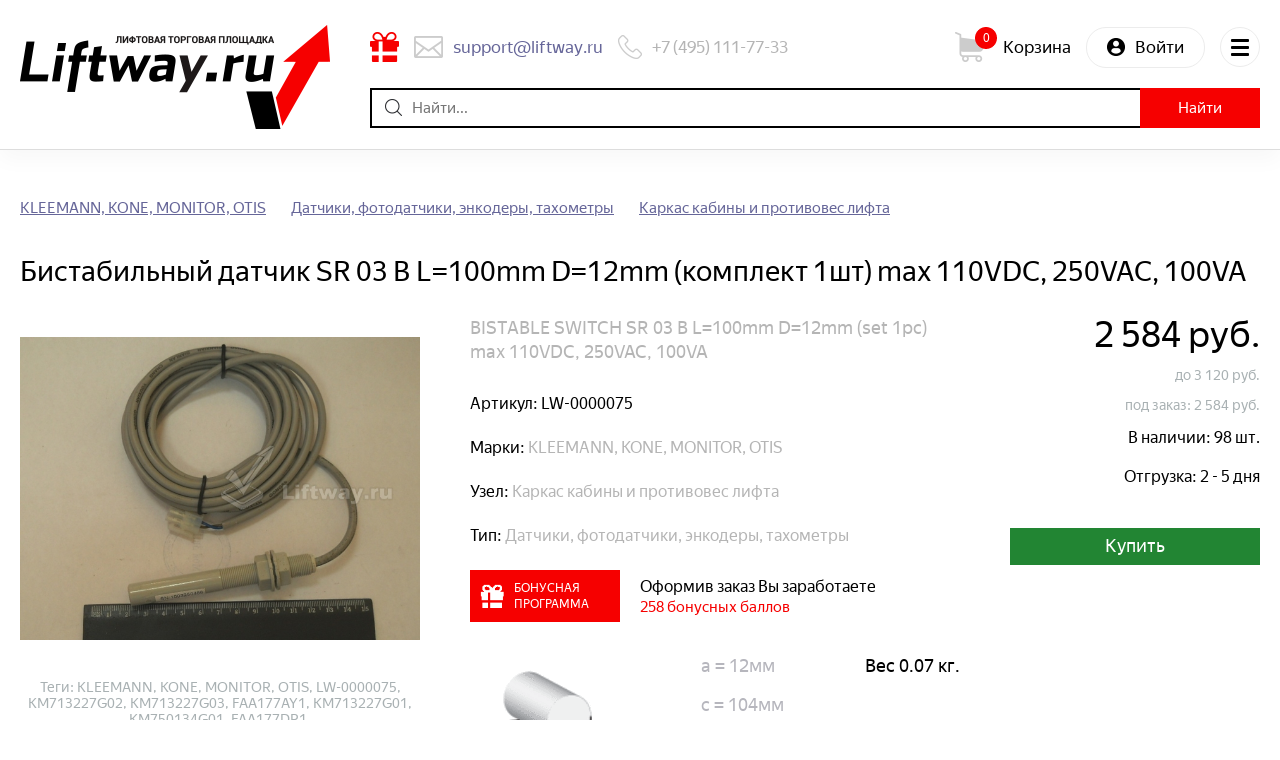

--- FILE ---
content_type: text/html; charset=utf-8
request_url: https://liftway.ru/proposal/90.html
body_size: 1727
content:
<!doctype html>
<html lang="ru">
    <head>
        <title>Запчасти для лифтов и эскалаторов. Ведущая лифтовая торговая площадка</title>
        <meta name="viewport" content="width=device-width,initial-scale=1,maximum-scale=1">
        <meta http-equiv="X-UA-Compatible" content="IE=edge">
        <link rel="shortcut icon" type="image/x-icon" href="//static.liftway.ru/img/favicon.ico">
        <link rel="apple-touch-icon" href="//static.liftway.ru/img/apple-touch-icon.png">
        <link rel="apple-touch-icon" sizes="16x16" href="//static.liftway.ru/img/favicon-16x16.png">
        <link rel="apple-touch-icon" sizes="32x32" href="//static.liftway.ru/img/favicon-32x32.png">
        <link rel="stylesheet" href="//static.liftway.ru/css/slick-carousel_1.6.0.min.css?860fffe85be86e1f1b8092014395defcecfa026e">
        <link rel="stylesheet" href="//static.liftway.ru/css/slick-carousel_1.6.0-theme.min.css?860fffe85be86e1f1b8092014395defcecfa026e">
        <link rel="stylesheet" href="//static.liftway.ru/build/static/css/1.chunk.css?860fffe85be86e1f1b8092014395defcecfa026e">
        <link rel="stylesheet" href="//static.liftway.ru/build/static/css/main.chunk.css?860fffe85be86e1f1b8092014395defcecfa026e">
    </head>
    <body>
        <noscript>You need to enable JavaScript to run this app.</noscript>
        <div id="root"></div>
        <script src="//static.liftway.ru/0.chunk.min.js?860fffe85be86e1f1b8092014395defcecfa026e"></script>
        <script src="//static.liftway.ru/build/static/js/1.chunk.js?860fffe85be86e1f1b8092014395defcecfa026e"></script>
        <script src="//static.liftway.ru/build/static/js/main.chunk.js?860fffe85be86e1f1b8092014395defcecfa026e"></script>
    </body>
</html>

--- FILE ---
content_type: text/html; charset=UTF-8
request_url: https://liftway.ru/react/index
body_size: 98087
content:
{"Title":"Запчасти для лифтов и эскалаторов. Ведущая лифтовая торговая площадка","Description":"Лифтовая торговая площадка. Купля, продажа запчастей для лифтов и эскалаторов. Запасные части для лифтов - быстро.","Keywords":"Запчасти для лифтов, лифтовое оборудования, купить запасные части для лифтов.","Brands":{"items":{"A":[{"id":"537","name":"ABB","url":"http:\/\/liftway.ru\/ABB","url_slug":"ABB","popularity":"3","info":{"link":"http:\/\/liftway.ru\/brand_information\/show_information\/ABB","short_desc":null,"long_desc":null,"image":null}},{"id":"71","name":"ACLA","url":"http:\/\/liftway.ru\/ACLA","url_slug":"ACLA","popularity":"6","info":{"link":"http:\/\/liftway.ru\/brand_information\/show_information\/ACLA","short_desc":null,"long_desc":null,"image":null}},{"id":"1972","name":"AKE Asansor","url":"http:\/\/liftway.ru\/AKE-Asansor","url_slug":"AKE-Asansor","popularity":"1","info":{"link":"http:\/\/liftway.ru\/brand_information\/show_information\/AKE-Asansor","short_desc":null,"long_desc":null,"image":null}},{"id":"1588","name":"ALBERTO SASSI S.p.A","url":"http:\/\/liftway.ru\/ALBERTO-SASSI-S.p.A","url_slug":"ALBERTO-SASSI-S.p.A","popularity":"6","info":{"link":"http:\/\/liftway.ru\/brand_information\/show_information\/ALBERTO-SASSI-S.p.A","short_desc":null,"long_desc":null,"image":null}},{"id":"2019","name":"ALJO","url":"http:\/\/liftway.ru\/ALJO","url_slug":"ALJO","popularity":"1","info":{"link":"http:\/\/liftway.ru\/brand_information\/show_information\/ALJO","short_desc":null,"long_desc":null,"image":null}},{"id":"1578","name":"ARKEL","url":"http:\/\/liftway.ru\/ARKEL","url_slug":"ARKEL","popularity":"6","info":{"link":"http:\/\/liftway.ru\/brand_information\/show_information\/ARKEL","short_desc":null,"long_desc":null,"image":null}},{"id":"43","name":"Astra","url":"http:\/\/liftway.ru\/Astra","url_slug":"Astra","popularity":"7","info":{"link":"http:\/\/liftway.ru\/brand_information\/show_information\/Astra","short_desc":null,"long_desc":null,"image":null}},{"id":"1491","name":"AUTONICS","url":"http:\/\/liftway.ru\/AUTONICS","url_slug":"AUTONICS","popularity":"3","info":{"link":"http:\/\/liftway.ru\/brand_information\/show_information\/AUTONICS","short_desc":null,"long_desc":null,"image":null}},{"id":"2","name":"AXEL srl","url":"http:\/\/liftway.ru\/AXEL-srl","url_slug":"AXEL-srl","popularity":"5","info":{"link":"http:\/\/liftway.ru\/brand_information\/show_information\/AXEL-srl","short_desc":null,"long_desc":null,"image":null}}],"B":[{"id":"31","name":"Bernstein","url":"http:\/\/liftway.ru\/Bernstein","url_slug":"Bernstein","popularity":"10","info":{"link":"http:\/\/liftway.ru\/brand_information\/show_information\/Bernstein","short_desc":null,"long_desc":null,"image":null}},{"id":"3","name":"BKG","url":"http:\/\/liftway.ru\/BKG","url_slug":"BKG","popularity":"34","info":{"link":"http:\/\/liftway.ru\/brand_information\/show_information\/BKG","short_desc":null,"long_desc":null,"image":null}},{"id":"35","name":"BLT\/Brilliant","url":"http:\/\/liftway.ru\/BLT-Brilliant","url_slug":"BLT-Brilliant","popularity":"89","info":{"link":"http:\/\/liftway.ru\/brand_information\/show_information\/BLT-Brilliant","short_desc":"Компания Shenyang Brilliant Elevator Co., Ltd. ― это крупномасштабное предприятие, специализирующееся на проектировании, производстве, монтаже и сервисном обслуживании такой продукции, как лифты, эскалаторы и траволаторы","long_desc":"Компания Shenyang Brilliant Elevator Co., Ltd. ― это крупномасштабное предприятие, специализирующееся на проектировании, производстве, монтаже и сервисном обслуживании такой продукции, как лифты, эскалаторы и траволаторы, а также коплектующих и запасных частей. Компания находится в г. Шэньяне, который является базой промышленного производства, подведомственна группе предприятий «Юаньда», которые относятся к числу ведущих межнациональных предприятий Китая по внешней отделке сооружений. Данное предприятие располагает передовым оборудованием, инвестиции на его строительство составили 50 млн. долл., производственные мощности достигают 20 тыс. ед. в год. Компания имеет Лицензию на производство и монтаж подъемного оборудования, выданную Главным государственным управлением по контролю за качеством и другими соответствующими ведомствами, а также Сертификат международной системы качества ISO9001:2000, Европейский сертификат CE и Российский сертификат ГОСТ. Продукция компании реализуется в более чем 80 государствах и регионах мира. Компания занимает территорию площадью 130 тыс. квад. м., при этом на Центр технических разработок приходится 13 тыс. квад. м., на производственный цех лифтов ― 26 тыс. квад. м., на производственный цех эскалаторов ― 25 тыс. квад. м., на производственный цех комплектующих и запчастей ― 28 тыс. квад. м., на цех покраски ― 9800 квад. м. Компания также располагает первоклассной в Китае шестишахтной испытательной башней лифтов.\n\u003Cp\u003E\n\u003Ca href=\"http:\/\/liftway.ru\/brand\/BLT-Brilliant\"\u003EЗапчасти BLT \/ Brilliant\u003C\/a\u003E на Liftway.ru\n\u003Cp\u003E","image":"https:\/\/static.liftway.ru\/pictures\/brand_info\/logo (1).jpg"}},{"id":"1441","name":"BST","url":"http:\/\/liftway.ru\/BST","url_slug":"BST","popularity":"5","info":{"link":"http:\/\/liftway.ru\/brand_information\/show_information\/BST","short_desc":null,"long_desc":null,"image":null}},{"id":"146","name":"BUCHER Hydraulic (BERINGER)","url":"http:\/\/liftway.ru\/BUCHER-Hydraulic-BERINGER","url_slug":"BUCHER-Hydraulic-BERINGER","popularity":"3","info":{"link":"http:\/\/liftway.ru\/brand_information\/show_information\/BUCHER-Hydraulic-BERINGER","short_desc":null,"long_desc":null,"image":null}}],"C":[{"id":"164","name":"Can-Lift","url":"http:\/\/liftway.ru\/Can-Lift","url_slug":"Can-Lift","popularity":"1","info":{"link":"http:\/\/liftway.ru\/brand_information\/show_information\/Can-Lift","short_desc":null,"long_desc":null,"image":null}},{"id":"182","name":"CANNY","url":"http:\/\/liftway.ru\/CANNY","url_slug":"CANNY","popularity":"41","info":{"link":"http:\/\/liftway.ru\/brand_information\/show_information\/CANNY","short_desc":null,"long_desc":null,"image":null}},{"id":"813","name":"Carlo Gavazzi","url":"http:\/\/liftway.ru\/Carlo-Gavazzi","url_slug":"Carlo-Gavazzi","popularity":"4","info":{"link":"http:\/\/liftway.ru\/brand_information\/show_information\/Carlo-Gavazzi","short_desc":null,"long_desc":null,"image":null}},{"id":"143","name":"CEDES","url":"http:\/\/liftway.ru\/CEDES","url_slug":"CEDES","popularity":"6","info":{"link":"http:\/\/liftway.ru\/brand_information\/show_information\/CEDES","short_desc":null,"long_desc":null,"image":null}},{"id":"536","name":"CENTA","url":"http:\/\/liftway.ru\/CENTA","url_slug":"CENTA","popularity":"2","info":{"link":"http:\/\/liftway.ru\/brand_information\/show_information\/CENTA","short_desc":null,"long_desc":null,"image":null}},{"id":"1596","name":"ContiTech","url":"http:\/\/liftway.ru\/ContiTech","url_slug":"ContiTech","popularity":"2","info":{"link":"http:\/\/liftway.ru\/brand_information\/show_information\/ContiTech","short_desc":null,"long_desc":null,"image":null}},{"id":"5","name":"CURTI","url":"http:\/\/liftway.ru\/CURTI","url_slug":"CURTI","popularity":"2","info":{"link":"http:\/\/liftway.ru\/brand_information\/show_information\/CURTI","short_desc":null,"long_desc":null,"image":null}}],"D":[{"id":"1845","name":"DALDOSS","url":"http:\/\/liftway.ru\/DALDOSS","url_slug":"DALDOSS","popularity":"2","info":{"link":"http:\/\/liftway.ru\/brand_information\/show_information\/DALDOSS","short_desc":null,"long_desc":null,"image":null}},{"id":"908","name":"DIAO","url":"http:\/\/liftway.ru\/DIAO","url_slug":"DIAO","popularity":"1","info":{"link":"http:\/\/liftway.ru\/brand_information\/show_information\/DIAO","short_desc":null,"long_desc":null,"image":null}},{"id":"68","name":"DMG","url":"http:\/\/liftway.ru\/DMG","url_slug":"DMG","popularity":"17","info":{"link":"http:\/\/liftway.ru\/brand_information\/show_information\/DMG","short_desc":null,"long_desc":null,"image":null}},{"id":"806","name":"DONATI SRL","url":"http:\/\/liftway.ru\/DONATI-SRL","url_slug":"DONATI-SRL","popularity":"13","info":{"link":"http:\/\/liftway.ru\/brand_information\/show_information\/DONATI-SRL","short_desc":null,"long_desc":null,"image":null}},{"id":"750","name":"DONGHUA (Цепи)","url":"http:\/\/liftway.ru\/DONGHUA-Цепи","url_slug":"DONGHUA-Цепи","popularity":"13","info":{"link":"http:\/\/liftway.ru\/brand_information\/show_information\/DONGHUA-Цепи","short_desc":null,"long_desc":null,"image":null}},{"id":"154","name":"Doppler","url":"http:\/\/liftway.ru\/Doppler","url_slug":"Doppler","popularity":"42","info":{"link":"http:\/\/liftway.ru\/brand_information\/show_information\/Doppler","short_desc":null,"long_desc":null,"image":null}},{"id":"2117","name":"Drako","url":"http:\/\/liftway.ru\/Drako","url_slug":"Drako","popularity":"4","info":{"link":"http:\/\/liftway.ru\/brand_information\/show_information\/Drako","short_desc":null,"long_desc":null,"image":null}},{"id":"1603","name":"Dynatech","url":"http:\/\/liftway.ru\/Dynatech","url_slug":"Dynatech","popularity":"3","info":{"link":"http:\/\/liftway.ru\/brand_information\/show_information\/Dynatech","short_desc":null,"long_desc":null,"image":null}}],"E":[{"id":"624","name":"Elex","url":"http:\/\/liftway.ru\/Elex","url_slug":"Elex","popularity":"1","info":{"link":"http:\/\/liftway.ru\/brand_information\/show_information\/Elex","short_desc":null,"long_desc":null,"image":null}},{"id":"147","name":"EMAS","url":"http:\/\/liftway.ru\/EMAS","url_slug":"EMAS","popularity":"9","info":{"link":"http:\/\/liftway.ru\/brand_information\/show_information\/EMAS","short_desc":null,"long_desc":null,"image":null}},{"id":"1585","name":"Emotron","url":"http:\/\/liftway.ru\/Emotron","url_slug":"Emotron","popularity":"1","info":{"link":"http:\/\/liftway.ru\/brand_information\/show_information\/Emotron","short_desc":null,"long_desc":null,"image":null}},{"id":"1701","name":"ESHINE","url":"http:\/\/liftway.ru\/ESHINE","url_slug":"ESHINE","popularity":"8","info":{"link":"http:\/\/liftway.ru\/brand_information\/show_information\/ESHINE","short_desc":null,"long_desc":null,"image":null}},{"id":"34","name":"ETN","url":"http:\/\/liftway.ru\/ETN","url_slug":"ETN","popularity":"31","info":{"link":"http:\/\/liftway.ru\/brand_information\/show_information\/ETN","short_desc":null,"long_desc":null,"image":null}}],"F":[{"id":"32","name":"Fermator","url":"http:\/\/liftway.ru\/Fermator","url_slug":"Fermator","popularity":"151","info":{"link":"http:\/\/liftway.ru\/brand_information\/show_information\/Fermator","short_desc":"Запчасти Fermator - это одни из лучших европейских деталей для подъемного оборудования.","long_desc":"Запчасти Fermator - это одни из лучших европейских деталей для подъемного оборудования.\n\u003Cp\u003E\nГоловное производство и штаб-квартира фирмы Fermator располагается в Испании. Также \nзапчасти Fermator производятся на контрактных заводах в Бразилии, Италии, и в других \nгосударствах. Ассортимент высококачественной продукции можно найти на территории \n90 стран, в том числе и в России.\n\u003Cp\u003E\n\u003Ca href=\"http:\/\/liftway.ru\/brand\/Fermator\"\u003EЗапчасти Fermator\u003C\/a\u003E на Liftway.ru\n\u003Cp\u003E","image":"https:\/\/static.liftway.ru\/pictures\/brand_info\/fermator-news.jpg"}},{"id":"1587","name":"FUJI","url":"http:\/\/liftway.ru\/FUJI","url_slug":"FUJI","popularity":"13","info":{"link":"http:\/\/liftway.ru\/brand_information\/show_information\/FUJI","short_desc":null,"long_desc":null,"image":null}},{"id":"6","name":"FUJITEC","url":"http:\/\/liftway.ru\/FUJITEC","url_slug":"FUJITEC","popularity":"8","info":{"link":"http:\/\/liftway.ru\/brand_information\/show_information\/FUJITEC","short_desc":"Направление деятельности FUJITEC - разработка и проектирование, производство, продажа, монтаж и сервисное обслуживание лифтов, эскалаторов и траволаторов. ","long_desc":"Глобальная Компания FUJITEC основана в Японии в 1948 году. Компания имеет представительства по всему миру. Направление деятельности FUJITEC - разработка и проектирование, производство, продажа, монтаж и сервисное обслуживание лифтов, эскалаторов и траволаторов. \n\u003Cp\u003E\n\u003Ca href=\"http:\/\/liftway.ru\/brand\/FUJITEC\"\u003EЗапчасти FUJITEC\u003C\/a\u003E на Liftway.ru\n\u003Cp\u003E","image":"https:\/\/static.liftway.ru\/pictures\/brand_info\/logo.gif"}}],"G":[{"id":"823","name":"GEFRAN","url":"http:\/\/liftway.ru\/GEFRAN","url_slug":"GEFRAN","popularity":"1","info":{"link":"http:\/\/liftway.ru\/brand_information\/show_information\/GEFRAN","short_desc":null,"long_desc":null,"image":null}},{"id":"1894","name":"GENEMEK","url":"http:\/\/liftway.ru\/GENEMEK","url_slug":"GENEMEK","popularity":"1","info":{"link":"http:\/\/liftway.ru\/brand_information\/show_information\/GENEMEK","short_desc":null,"long_desc":null,"image":null}},{"id":"1444","name":"Gervall","url":"http:\/\/liftway.ru\/Gervall","url_slug":"Gervall","popularity":"3","info":{"link":"http:\/\/liftway.ru\/brand_information\/show_information\/Gervall","short_desc":null,"long_desc":null,"image":null}},{"id":"67","name":"Giovenzana","url":"http:\/\/liftway.ru\/Giovenzana","url_slug":"Giovenzana","popularity":"6","info":{"link":"http:\/\/liftway.ru\/brand_information\/show_information\/Giovenzana","short_desc":null,"long_desc":null,"image":null}},{"id":"148","name":"GMV","url":"http:\/\/liftway.ru\/GMV","url_slug":"GMV","popularity":"8","info":{"link":"http:\/\/liftway.ru\/brand_information\/show_information\/GMV","short_desc":null,"long_desc":null,"image":null}},{"id":"69","name":"GUANGRI","url":"http:\/\/liftway.ru\/GUANGRI","url_slug":"GUANGRI","popularity":"5","info":{"link":"http:\/\/liftway.ru\/brand_information\/show_information\/GUANGRI","short_desc":null,"long_desc":null,"image":null}},{"id":"1742","name":"Gustav Wolf","url":"http:\/\/liftway.ru\/Gustav-Wolf","url_slug":"Gustav-Wolf","popularity":"7","info":{"link":"http:\/\/liftway.ru\/brand_information\/show_information\/Gustav-Wolf","short_desc":null,"long_desc":null,"image":null}}],"H":[{"id":"1637","name":"Hans Jungblut","url":"http:\/\/liftway.ru\/Hans-Jungblut","url_slug":"Hans-Jungblut","popularity":"1","info":{"link":"http:\/\/liftway.ru\/brand_information\/show_information\/Hans-Jungblut","short_desc":null,"long_desc":null,"image":null}},{"id":"1677","name":"HAS Asansor","url":"http:\/\/liftway.ru\/HAS-Asansor","url_slug":"HAS-Asansor","popularity":"1","info":{"link":"http:\/\/liftway.ru\/brand_information\/show_information\/HAS-Asansor","short_desc":null,"long_desc":null,"image":null}},{"id":"7","name":"HIDRAL","url":"http:\/\/liftway.ru\/HIDRAL","url_slug":"HIDRAL","popularity":"17","info":{"link":"http:\/\/liftway.ru\/brand_information\/show_information\/HIDRAL","short_desc":"Компания HIRDAL, расположенная в Испании, выпускает подъемники, малогрузовые и грузовые лифты, ну и конечно обычные лифты. ","long_desc":"С 1975 года, когда HIDRAL был основан, компания старалась делать свой бизнес и строить концепцию на качестве, дизайне и технологиях. Компания HIRDAL, расположенная в Испании, выпускает подъемники, малогрузовые и грузовые лифты, ну и конечно обычные лифты. \n\u003Cp\u003E\n\u003Ca href=\"http:\/\/liftway.ru\/brand\/HIDRAL\"\u003EЗапчасти Hidral\u003C\/a\u003E\n\u003Cp\u003E","image":"https:\/\/static.liftway.ru\/pictures\/brand_info\/hidral.jpg"}},{"id":"70","name":"HITACHI","url":"http:\/\/liftway.ru\/HITACHI","url_slug":"HITACHI","popularity":"4","info":{"link":"http:\/\/liftway.ru\/brand_information\/show_information\/HITACHI","short_desc":null,"long_desc":null,"image":null}},{"id":"1802","name":"HOHNER","url":"http:\/\/liftway.ru\/HOHNER","url_slug":"HOHNER","popularity":"7","info":{"link":"http:\/\/liftway.ru\/brand_information\/show_information\/HOHNER","short_desc":null,"long_desc":null,"image":null}},{"id":"1586","name":"HYUNDAI Elevator","url":"http:\/\/liftway.ru\/HYUNDAI-Elevator","url_slug":"HYUNDAI-Elevator","popularity":"65","info":{"link":"http:\/\/liftway.ru\/brand_information\/show_information\/HYUNDAI-Elevator","short_desc":"Корейская корпорация Hyundai – является одним из крупнейших международных холдингов. ","long_desc":"Корейская корпорация Hyundai – является одним из крупнейших международных холдингов. Корпорация предлагает широчайший спектр продукции по всему миру. Hyundai Elevator Co, Ltd. Входит в структуру южно-корейского холдинга. \n\u003Cp\u003E\nПродукция корпорации отличается хорошим качеством, изысканным дизайном, отменной надёжностью и конкурентоспособными ценами. Благодаря этому Hyundai Elevator входит в десятку ведущих мировых производителей подъёмно-транспортного оборудования. Популярности Hyundai Elevator способствуют передовые технологии и ультрасовременное оборудование, постоянно идет разработка и производство всех видов подъёмно-транспортной техники, от лифтов и эскалаторов до автоматизированных парковочных и складских системам. ","image":"https:\/\/static.liftway.ru\/pictures\/brand_info\/hun.jpg"}}],"I":[{"id":"3059","name":"iAstar","url":"http:\/\/liftway.ru\/iAstar","url_slug":"iAstar","popularity":"2","info":{"link":"http:\/\/liftway.ru\/brand_information\/show_information\/iAstar","short_desc":null,"long_desc":null,"image":null}},{"id":"9","name":"IGV","url":"http:\/\/liftway.ru\/IGV","url_slug":"IGV","popularity":"17","info":{"link":"http:\/\/liftway.ru\/brand_information\/show_information\/IGV","short_desc":null,"long_desc":null,"image":null}},{"id":"1612","name":"IZAMET","url":"http:\/\/liftway.ru\/IZAMET","url_slug":"IZAMET","popularity":"8","info":{"link":"http:\/\/liftway.ru\/brand_information\/show_information\/IZAMET","short_desc":null,"long_desc":null,"image":null}}],"K":[{"id":"1644","name":"KEB","url":"http:\/\/liftway.ru\/KEB","url_slug":"KEB","popularity":"4","info":{"link":"http:\/\/liftway.ru\/brand_information\/show_information\/KEB","short_desc":null,"long_desc":null,"image":null}},{"id":"10","name":"KLEEMANN","url":"http:\/\/liftway.ru\/KLEEMANN","url_slug":"KLEEMANN","popularity":"63","info":{"link":"http:\/\/liftway.ru\/brand_information\/show_information\/KLEEMANN","short_desc":"Греческие лифты Kleemann – одни из самых «старых» на мировом рынке: этому предприятию уже более 50 лет","long_desc":"KLEEMANN - это Греческая компания. Лифты Kleemann – одни из самых «старых» на мировом рынке: этому предприятию уже более 50 лет. И хотя большую часть своего товара компания Kleemann поставляет на родной греческий рынок, числом 50 обозначается также и количество стран Европы, где эти лифты нашли своих покупателей.\n\u003Cp\u003E\n Лифты Kleemann – исключительно гидравлические, с пониженным уровнем шума (впрочем, не так давно там начат выпуск и электрических лифтов, без машинного отделения). От своих «сородичей» других производителей Kleemann отличает долгий срок эксплуатации, который достигается благодаря использованию гидравлического масла ВР. Еще одна их отличительная особенность – это возможность работы в условиях перепада температур, а также при интенсивном использовании (такую работу позволяют сделать возможной масляные охладители и нагреватели). \n\u003Cp\u003E\n\u003Ca href=\"http:\/\/liftway.ru\/brand\/KLEEMANN\"\u003EЗапчасти для лифтов KLEEMANN\u003C\/a\u003E\n\u003Cp\u003E\n","image":"https:\/\/static.liftway.ru\/pictures\/brand_info\/kleemann.png"}},{"id":"27","name":"KONE","url":"http:\/\/liftway.ru\/KONE","url_slug":"KONE","popularity":"582","info":{"link":"http:\/\/liftway.ru\/brand_information\/show_information\/KONE","short_desc":"Kone — финская компания, специализирующаяся на производстве лифтов, кранов, эскалаторов, траволаторов и пассажирских подъемников.","long_desc":"Kone — финская компания, специализирующаяся на производстве лифтов, кранов, эскалаторов, траволаторов и пассажирских подъемников.\u003Cbr\u003E\nКорпорация KONE успешно работает более чем в 100 странах и является первой и единственной компанией среди западных поставщиков подъёмно-транспортного оборудования, работающей в России и странах СНГ более 70 лет.\n\u003Cp\u003E\nКомпания KONE была основана в Хельсинки 27 октября 1910 года. Компания, вначале имевшая название Osakeyhtiö Kone Aktiebolag, была основана как филиал Gottfr. Strömberg Oy и получила от Strömberg лицензию для импорта лифтов Graham Brothers (однако до окончания действия лицензии Strömberg в 1917 году Kone продала лишь несколько лифтов). За годы Первой мировой войны компания поставила Российской царской армии более десяти миллионов латунных гильз.\n\u003Cp\u003E\nВ 1918 года в Kone начали производить и устанавливать собственные лифты (в фирме в тот период было всего 50 сотрудников).\u003Cbr\u003E\nВ 1924 году предприниматель Харальд Херлин купил Kone у Strömberg и стал новым председателем Правления директоров KONE. Его сын, Хейкки Херлин, присоединился к компании и был назначен в 1928 году техническим директором KONE. Его офис был расположен на бывшей Маргариновой фабрике на улице Haapaniemi в Хельсинки, которую Kone купила и преобразовала в лифтовое производство. В 1935 году в СССР установлены первые два лифта KONE в посольстве Финляндии в Москве.\n\u003Cp\u003E\nПосле двух советско-финских войн последовали жесткие военные репарации, осуществлённые в период с 1945 по 1952 г. Доля произведённых фирмой KONE поставок в СССР составила 100 грузовых лифтов, 200 кранов и 72 грузовых подъемника.\n\u003Cp\u003E\nВ 1957 году в Швеции был образован первый иностранный филиал KONE — AB Kone Hissar.\u003Cbr\u003E\nВ течение десятилетий клиринга (1952—1991) корпорация KONE поставила более 7 тысяч лифтов в Советский Союз. Большая их часть была установлена в московских и ленинградских гостиницах, в других значительных административных зданиях, в частности, в Кремле. В этот период в Москве было создано представительство финских компаний Nokia и KONE — (NOKO), первое среди всех финских компаний (1971).\u003Cbr\u003E\nС начала 1991 г. по инициативе Советского Союза было решено перейти от клиринговой системы к торговле на основе свободно конвертируемой валюты.\u003Cbr\u003E\nВ 1996 году был изобретён лифт без машинного помещения KONE MonoSpace. Впервые использована технология синхронного электродвигателя с постоянным магнитом KONE EcoDisc.\u003Cbr?\nВ 2001 году для увеличения популярности продукции KONE в России и странах СНГ, по соглашению с руководством KONE, создан первый русскоязычный сайт об оборудовании KONE. В конце 2001 г. по соглашению с руководством KONE подписан исторический документ компанией Toshiba, предусматривающий обмен акциями. KONE приобрела 20 % акций Toshiba Elevator and Building Systems Corporation (TELC), а японская сторона получила 5 % акций категории Б компании KONE. Объединив таким образом свои силы, KONE и Toshiba стали ведущими предприятиями в области эскалаторной промышленности, а в области лифтовой промышленности претендуют на 2 место в мире.\n\u003Cp\u003E\nВ феврале 2005 года было подписано соглашение о совместном предприятии с самой крупной китайской лифтовой компанией Giant Elevator[6], основанной в 1978 году в провинции Чжэцзян. Уставной капитал GiantKONE — 83 миллиона RMB, в котором Giant Elevator имеет 60 %, а KONE — 40 %. Полные инвестиции GiantKONE — 200 миллионов RMB, с периодом совместного предприятия 50 лет. GiantKONE занимает земельную площадь 100000 м² в Зоне экономического развития Наньсюнь, Хучжоу, Чжэцзян. Производительность лифтов, эскалаторов, и траволаторов KONE на заводе Giant — 15 000 единиц в год. В этом же году KONE приобрела компанию Stewart Moskal у своего конкурента — Schindler Elevator.\n\u003Cp\u003E\nВ 2007 году фирмой было сделано заявление о полном отказе от производства гидравлических лифтов — как морально устаревших и не отвечающих современным требованиям.\u003Cbr\u003E\nВ 2009 году произошло приобретение компании Fairway Elevator Company в Филадельфии для выхода на рынок модернизации в этом регионе.\u003Cbr\u003E\nВ 2011 году - Kone строит новую штаб-квартиру в США под именем Башня Kone в Молин, штат Иллинойс, где была расположена прежняя штаб-квартира.\u003Cbr\u003E\n\u003Cp\u003E\nВ России сегодня KONE осуществляет весь комплекс услуг: консультирование, продажа, поставка, монтаж лифтов и эскалаторов, техническое обслуживание, модернизация и обеспечение запасными частями. Работает более чем в 40 городах страны через сеть дистрибьюторов и собственные офисы в Москве, Санкт-Петербурге, Екатеринбурге, Уфе, Владивостоке, Сочи, Ростове-на-Дону, Красноярске, Сургуте и Иркутске.\n\u003Cp\u003E\n\u003Ca href=http:\/\/liftway.ru\/brand\/KONE\u003EЗапчасти KONE\u003C\/a\u003E на Liftway\n\u003Cp\u003E","image":"https:\/\/static.liftway.ru\/pictures\/brand_info\/150px-KONE.svg.png"}},{"id":"2069","name":"KORMAS","url":"http:\/\/liftway.ru\/KORMAS","url_slug":"KORMAS","popularity":"2","info":{"link":"http:\/\/liftway.ru\/brand_information\/show_information\/KORMAS","short_desc":null,"long_desc":null,"image":null}},{"id":"545","name":"Koyo","url":"http:\/\/liftway.ru\/Koyo","url_slug":"Koyo","popularity":"7","info":{"link":"http:\/\/liftway.ru\/brand_information\/show_information\/Koyo","short_desc":null,"long_desc":null,"image":null}},{"id":"1396","name":"KUBLER (Kuebler)","url":"http:\/\/liftway.ru\/KUBLER-Kuebler","url_slug":"KUBLER-Kuebler","popularity":"1","info":{"link":"http:\/\/liftway.ru\/brand_information\/show_information\/KUBLER-Kuebler","short_desc":null,"long_desc":null,"image":null}}],"L":[{"id":"1620","name":"Langer & Laumann (LuL)","url":"http:\/\/liftway.ru\/Langer-Laumann-LuL","url_slug":"Langer-Laumann-LuL","popularity":"1","info":{"link":"http:\/\/liftway.ru\/brand_information\/show_information\/Langer-Laumann-LuL","short_desc":null,"long_desc":null,"image":null}},{"id":"73","name":"Liftmaterial","url":"http:\/\/liftway.ru\/Liftmaterial","url_slug":"Liftmaterial","popularity":"15","info":{"link":"http:\/\/liftway.ru\/brand_information\/show_information\/Liftmaterial","short_desc":null,"long_desc":null,"image":null}},{"id":"1569","name":"LS Industrial Systems (LG)","url":"http:\/\/liftway.ru\/LS-Industrial-Systems-LG","url_slug":"LS-Industrial-Systems-LG","popularity":"4","info":{"link":"http:\/\/liftway.ru\/brand_information\/show_information\/LS-Industrial-Systems-LG","short_desc":null,"long_desc":null,"image":null}}],"M":[{"id":"97","name":"Macpuarsa (MP)","url":"http:\/\/liftway.ru\/Macpuarsa-MP","url_slug":"Macpuarsa-MP","popularity":"40","info":{"link":"http:\/\/liftway.ru\/brand_information\/show_information\/Macpuarsa-MP","short_desc":null,"long_desc":null,"image":null}},{"id":"1579","name":"MEAN WELL","url":"http:\/\/liftway.ru\/MEAN-WELL","url_slug":"MEAN-WELL","popularity":"6","info":{"link":"http:\/\/liftway.ru\/brand_information\/show_information\/MEAN-WELL","short_desc":null,"long_desc":null,"image":null}},{"id":"103","name":"MEGADYNE","url":"http:\/\/liftway.ru\/MEGADYNE","url_slug":"MEGADYNE","popularity":"2","info":{"link":"http:\/\/liftway.ru\/brand_information\/show_information\/MEGADYNE","short_desc":null,"long_desc":null,"image":null}},{"id":"1860","name":"METROPLAST","url":"http:\/\/liftway.ru\/METROPLAST","url_slug":"METROPLAST","popularity":"3","info":{"link":"http:\/\/liftway.ru\/brand_information\/show_information\/METROPLAST","short_desc":null,"long_desc":null,"image":null}},{"id":"2028","name":"MICOME","url":"http:\/\/liftway.ru\/MICOME","url_slug":"MICOME","popularity":"1","info":{"link":"http:\/\/liftway.ru\/brand_information\/show_information\/MICOME","short_desc":null,"long_desc":null,"image":null}},{"id":"13","name":"MITSUBISHI","url":"http:\/\/liftway.ru\/MITSUBISHI","url_slug":"MITSUBISHI","popularity":"8","info":{"link":"http:\/\/liftway.ru\/brand_information\/show_information\/MITSUBISHI","short_desc":null,"long_desc":null,"image":null}},{"id":"2080","name":"Monarch Control Technology","url":"http:\/\/liftway.ru\/Monarch-Control-Technology","url_slug":"Monarch-Control-Technology","popularity":"1","info":{"link":"http:\/\/liftway.ru\/brand_information\/show_information\/Monarch-Control-Technology","short_desc":null,"long_desc":null,"image":null}},{"id":"14","name":"MONITOR","url":"http:\/\/liftway.ru\/MONITOR","url_slug":"MONITOR","popularity":"16","info":{"link":"http:\/\/liftway.ru\/brand_information\/show_information\/MONITOR","short_desc":"Компания «MONITOR S.p.A» успешно функционирует на рынке лифтового оборудования с 50-х годов прошлого века, начав работу с производства комплектующих под торговой маркой Forsid;","long_desc":"Компания «MONITOR S.p.A» успешно функционирует на рынке лифтового оборудования с 50-х годов прошлого века, начав работу с производства комплектующих под торговой маркой Forsid;\nа приступив с 1970г. к выпуску и продаже комплектных лифтов, продолжая при этом развивать обширное производство комплектующих, стала одним из основных производителей лифтов и компонентов в Европе. \n\u003Cp\u003E\nСегодня предприятия международной Группы «MONITOR» выпускают на своих заводах все стратегические узлы, необходимые для установки лифта. Производство комплектных лифтов осуществляется на заводах в северной Италии, а торговая сеть компании «MONITOR S.p.A» насчитывает более 20-ти представительств по всему миру, в том числе и в России – совместное предприятие «Монитор лифтс». \n\u003Cp\u003E\n\u003Ca href=\"http:\/\/liftway.ru\/brand\/MONITOR\"\u003EЗапчасти для лифтов MONITOR\u003C\/a\u003E на Liftway.ru\n\u003Cp\u003E","image":"https:\/\/static.liftway.ru\/pictures\/brand_info\/lnk1326883979.jpg"}},{"id":"64","name":"MONTANARI","url":"http:\/\/liftway.ru\/MONTANARI","url_slug":"MONTANARI","popularity":"6","info":{"link":"http:\/\/liftway.ru\/brand_information\/show_information\/MONTANARI","short_desc":null,"long_desc":null,"image":null}},{"id":"925","name":"MONTEFERRO","url":"http:\/\/liftway.ru\/MONTEFERRO","url_slug":"MONTEFERRO","popularity":"2","info":{"link":"http:\/\/liftway.ru\/brand_information\/show_information\/MONTEFERRO","short_desc":null,"long_desc":null,"image":null}},{"id":"1597","name":"MTK+ (подшипники)","url":"http:\/\/liftway.ru\/MTK+-подшипники","url_slug":"MTK+-подшипники","popularity":"3","info":{"link":"http:\/\/liftway.ru\/brand_information\/show_information\/MTK+-подшипники","short_desc":null,"long_desc":null,"image":null}}],"O":[{"id":"818","name":"OLEO","url":"http:\/\/liftway.ru\/OLEO","url_slug":"OLEO","popularity":"1","info":{"link":"http:\/\/liftway.ru\/brand_information\/show_information\/OLEO","short_desc":null,"long_desc":null,"image":null}},{"id":"152","name":"Omron","url":"http:\/\/liftway.ru\/Omron","url_slug":"Omron","popularity":"12","info":{"link":"http:\/\/liftway.ru\/brand_information\/show_information\/Omron","short_desc":null,"long_desc":null,"image":null}},{"id":"240","name":"ORONA","url":"http:\/\/liftway.ru\/ORONA","url_slug":"ORONA","popularity":"22","info":{"link":"http:\/\/liftway.ru\/brand_information\/show_information\/ORONA","short_desc":null,"long_desc":null,"image":null}},{"id":"15","name":"OTIS","url":"http:\/\/liftway.ru\/OTIS","url_slug":"OTIS","popularity":"1006","info":{"link":"http:\/\/liftway.ru\/brand_information\/show_information\/OTIS","short_desc":"одна из старейших и крупнейших компаний-производителей подъемного оборудования (эскалаторы, лифты и движущиеся дорожки). ","long_desc":"Otis Elevator Company — одна из старейших и крупнейших компаний-производителей подъемного оборудования (эскалаторы, лифты и движущиеся дорожки). Основана в 1853 году в Нью-Йорке Элишей Отисом, впервые разработавшим принцип безопасного лифта со специальным механизмом, блокирующим кабину при обрыве несущего каната.\n\u003Cp\u003E\nПодъемное оборудование Otis установлено во многих высотных зданиях, включая Эйфелеву башню, Эмпайр Стейт билдинг, Башни Петронас, Си-Эн Тауэр. По состоянию на 2009 год, лифты и эскалаторы Otis являются самыми распространёнными подъёмниками в мире.\n\u003Cp\u003E\nВ 1976 году Otis была куплена финансово-промышленной группой United Technologies.\n\u003Cp\u003E\n\u003Cb\u003EВ России\u003C\/b\u003E\u003Cbr\u003E\nВ январе 2011 компания на торгах купила 100% акций Петербургской компании ОАО «РСУ №3», которая входит в тройку крупнейших компаний Санкт-Петербурга по обслуживанию лифтового оборудования.\n\u003Cp\u003E\n\u003Ca href=\"http:\/\/liftway.ru\/brand\/OTIS\"\u003EЗапчасти OTIS\u003C\/a\u003E на Liftway\n\u003Cp\u003E","image":"https:\/\/static.liftway.ru\/pictures\/brand_info\/150px-Otis_logo.SVG.png"}}],"P":[{"id":"132","name":"Pizzato","url":"http:\/\/liftway.ru\/Pizzato","url_slug":"Pizzato","popularity":"3","info":{"link":"http:\/\/liftway.ru\/brand_information\/show_information\/Pizzato","short_desc":null,"long_desc":null,"image":null}},{"id":"525","name":"PRISMA","url":"http:\/\/liftway.ru\/PRISMA","url_slug":"PRISMA","popularity":"4","info":{"link":"http:\/\/liftway.ru\/brand_information\/show_information\/PRISMA","short_desc":null,"long_desc":null,"image":null}},{"id":"1625","name":"Prosis Electronics & Lift","url":"http:\/\/liftway.ru\/Prosis-Electronics-Lift","url_slug":"Prosis-Electronics-Lift","popularity":"1","info":{"link":"http:\/\/liftway.ru\/brand_information\/show_information\/Prosis-Electronics-Lift","short_desc":null,"long_desc":null,"image":null}}],"R":[{"id":"1755","name":"Rhine Lift (China) Co.","url":"http:\/\/liftway.ru\/Rhine-Lift-China-Co.","url_slug":"Rhine-Lift-China-Co.","popularity":"1","info":{"link":"http:\/\/liftway.ru\/brand_information\/show_information\/Rhine-Lift-China-Co.","short_desc":null,"long_desc":null,"image":null}}],"S":[{"id":"47","name":"SANYO","url":"http:\/\/liftway.ru\/SANYO","url_slug":"SANYO","popularity":"3","info":{"link":"http:\/\/liftway.ru\/brand_information\/show_information\/SANYO","short_desc":null,"long_desc":null,"image":null}},{"id":"62","name":"Schaefer","url":"http:\/\/liftway.ru\/Schaefer","url_slug":"Schaefer","popularity":"24","info":{"link":"http:\/\/liftway.ru\/brand_information\/show_information\/Schaefer","short_desc":null,"long_desc":null,"image":null}},{"id":"16","name":"Schindler","url":"http:\/\/liftway.ru\/Schindler","url_slug":"Schindler","popularity":"472","info":{"link":"http:\/\/liftway.ru\/brand_information\/show_information\/Schindler","short_desc":"Schindler — лифтово-эскалаторная компания по фамилии основателя — Роберта Шиндлера. Основана в 1874 году в Швейцарии вместе с Эдуардом Виллигером. На сегодняшний день насчитывает около 45 000 сотрудников по всему миру. ","long_desc":"Schindler — лифтово-эскалаторная компания по фамилии основателя — Роберта Шиндлера. Основана в 1874 году в Швейцарии вместе с Эдуардом Виллигером. На сегодняшний день насчитывает около 45 000 сотрудников по всему миру. \n\u003Cp\u003E\nВ России первый филиал офиса компании был открыт в 1912 год в Санкт-Петербурге, который просуществовал всего несколько лет, не пользуясь особой популярностью. На российский рынок компания вернулась лишь после распада СССР — в 1991 году — организовав совместное предприятие с российской компанией Лифтремонт. В 2002 году было основано ЗАО «Шиндлер».\n\u003Cp\u003E\nКомпания Schindler входит в тройку крупнейших лифтово-эскалаторных компаний — наряду с ещё двумя мировыми гигантами: компаниями Otis и KONE.\n\u003Cp\u003E\n\u003Ca href=http:\/\/liftway.ru\/brand\/Schindler\u003EЗапчасти Schindler\u003C\/a\u003E на Liftway\n\u003Cp\u003E","image":"https:\/\/static.liftway.ru\/pictures\/brand_info\/gI_0_SchindlerElevatorCorporationLogo.jpg"}},{"id":"144","name":"Schlegel","url":"http:\/\/liftway.ru\/Schlegel","url_slug":"Schlegel","popularity":"1","info":{"link":"http:\/\/liftway.ru\/brand_information\/show_information\/Schlegel","short_desc":null,"long_desc":null,"image":null}},{"id":"29","name":"Schmersal","url":"http:\/\/liftway.ru\/Schmersal","url_slug":"Schmersal","popularity":"23","info":{"link":"http:\/\/liftway.ru\/brand_information\/show_information\/Schmersal","short_desc":null,"long_desc":null,"image":null}},{"id":"141","name":"Schneider","url":"http:\/\/liftway.ru\/Schneider","url_slug":"Schneider","popularity":"38","info":{"link":"http:\/\/liftway.ru\/brand_information\/show_information\/Schneider","short_desc":null,"long_desc":null,"image":null}},{"id":"106","name":"SEC","url":"http:\/\/liftway.ru\/SEC","url_slug":"SEC","popularity":"16","info":{"link":"http:\/\/liftway.ru\/brand_information\/show_information\/SEC","short_desc":null,"long_desc":null,"image":null}},{"id":"1465","name":"SecurLift","url":"http:\/\/liftway.ru\/SecurLift","url_slug":"SecurLift","popularity":"2","info":{"link":"http:\/\/liftway.ru\/brand_information\/show_information\/SecurLift","short_desc":null,"long_desc":null,"image":null}},{"id":"902","name":"Selcom","url":"http:\/\/liftway.ru\/Selcom","url_slug":"Selcom","popularity":"35","info":{"link":"http:\/\/liftway.ru\/brand_information\/show_information\/Selcom","short_desc":null,"long_desc":null,"image":null}},{"id":"28","name":"SEMATIC","url":"http:\/\/liftway.ru\/SEMATIC","url_slug":"SEMATIC","popularity":"37","info":{"link":"http:\/\/liftway.ru\/brand_information\/show_information\/SEMATIC","short_desc":null,"long_desc":null,"image":null}},{"id":"151","name":"Semikron","url":"http:\/\/liftway.ru\/Semikron","url_slug":"Semikron","popularity":"1","info":{"link":"http:\/\/liftway.ru\/brand_information\/show_information\/Semikron","short_desc":null,"long_desc":null,"image":null}},{"id":"1775","name":"Semperit","url":"http:\/\/liftway.ru\/Semperit","url_slug":"Semperit","popularity":"2","info":{"link":"http:\/\/liftway.ru\/brand_information\/show_information\/Semperit","short_desc":null,"long_desc":null,"image":null}},{"id":"1389","name":"SICK","url":"http:\/\/liftway.ru\/SICK","url_slug":"SICK","popularity":"1","info":{"link":"http:\/\/liftway.ru\/brand_information\/show_information\/SICK","short_desc":null,"long_desc":null,"image":null}},{"id":"1583","name":"SICOR S.p.A","url":"http:\/\/liftway.ru\/SICOR-S.p.A","url_slug":"SICOR-S.p.A","popularity":"1","info":{"link":"http:\/\/liftway.ru\/brand_information\/show_information\/SICOR-S.p.A","short_desc":null,"long_desc":null,"image":null}},{"id":"133","name":"Siemens","url":"http:\/\/liftway.ru\/Siemens","url_slug":"Siemens","popularity":"41","info":{"link":"http:\/\/liftway.ru\/brand_information\/show_information\/Siemens","short_desc":null,"long_desc":null,"image":null}},{"id":"1564","name":"Sigma Elevator (LG-Otis)","url":"http:\/\/liftway.ru\/Sigma-Elevator-LG-Otis","url_slug":"Sigma-Elevator-LG-Otis","popularity":"245","info":{"link":"http:\/\/liftway.ru\/brand_information\/show_information\/Sigma-Elevator-LG-Otis","short_desc":null,"long_desc":null,"image":null}},{"id":"534","name":"SJEC","url":"http:\/\/liftway.ru\/SJEC","url_slug":"SJEC","popularity":"43","info":{"link":"http:\/\/liftway.ru\/brand_information\/show_information\/SJEC","short_desc":null,"long_desc":null,"image":null}},{"id":"811","name":"SKF","url":"http:\/\/liftway.ru\/SKF","url_slug":"SKF","popularity":"2","info":{"link":"http:\/\/liftway.ru\/brand_information\/show_information\/SKF","short_desc":null,"long_desc":null,"image":null}},{"id":"18","name":"SKG METALLSCHNEIDER","url":"http:\/\/liftway.ru\/SKG-METALLSCHNEIDER","url_slug":"SKG-METALLSCHNEIDER","popularity":"27","info":{"link":"http:\/\/liftway.ru\/brand_information\/show_information\/SKG-METALLSCHNEIDER","short_desc":null,"long_desc":null,"image":null}},{"id":"45","name":"SLYCMA","url":"http:\/\/liftway.ru\/SLYCMA","url_slug":"SLYCMA","popularity":"1","info":{"link":"http:\/\/liftway.ru\/brand_information\/show_information\/SLYCMA","short_desc":"SLCYMA является французским производителем №1 дверей лифтов и экспертом по части дверей","long_desc":"Сертифицированная в соответствии с ISO 9001 компания SLCYMA является французским производителем №1 дверей лифтов и экспертом по части дверей как автоматических, выходящих на лестничную площадку, так и дверей кабин, раздвижных одностворчатых или двустворчатых. Компания предлагает также решения на заказ по модернизации и приведению в полное соответствие с нормами \"начинки\" лифтов на базе стандартных изделий.\n\u003Cp\u003E\n\u003Ca href=\"http:\/\/liftway.ru\/brand\/SLYCMA\"\u003EЗапчасти SLYCMA\u003C\/a\u003E на Liftway.ru\n\u003Cp\u003E","image":"https:\/\/static.liftway.ru\/pictures\/brand_info\/logo_ruget_slycma1.png"}},{"id":"19","name":"SODIMAS","url":"http:\/\/liftway.ru\/SODIMAS","url_slug":"SODIMAS","popularity":"9","info":{"link":"http:\/\/liftway.ru\/brand_information\/show_information\/SODIMAS","short_desc":null,"long_desc":null,"image":null}},{"id":"1517","name":"SONGSAN (Korea)","url":"http:\/\/liftway.ru\/SONGSAN-Korea","url_slug":"SONGSAN-Korea","popularity":"1","info":{"link":"http:\/\/liftway.ru\/brand_information\/show_information\/SONGSAN-Korea","short_desc":null,"long_desc":null,"image":null}},{"id":"166","name":"SSL","url":"http:\/\/liftway.ru\/SSL","url_slug":"SSL","popularity":"14","info":{"link":"http:\/\/liftway.ru\/brand_information\/show_information\/SSL","short_desc":null,"long_desc":null,"image":null}},{"id":"2896","name":"STEP (Shanghai STEP Electric Corporation)","url":"http:\/\/liftway.ru\/STEP-Shanghai-STEP-Electric-Corporation","url_slug":"STEP-Shanghai-STEP-Electric-Corporation","popularity":"4","info":{"link":"http:\/\/liftway.ru\/brand_information\/show_information\/STEP-Shanghai-STEP-Electric-Corporation","short_desc":null,"long_desc":null,"image":null}},{"id":"2495","name":"Sunny","url":"http:\/\/liftway.ru\/Sunny","url_slug":"Sunny","popularity":"2","info":{"link":"http:\/\/liftway.ru\/brand_information\/show_information\/Sunny","short_desc":null,"long_desc":null,"image":null}},{"id":"1567","name":"Suzuki Elevator Company (SEC)","url":"http:\/\/liftway.ru\/Suzuki-Elevator-Company-SEC","url_slug":"Suzuki-Elevator-Company-SEC","popularity":"8","info":{"link":"http:\/\/liftway.ru\/brand_information\/show_information\/Suzuki-Elevator-Company-SEC","short_desc":null,"long_desc":null,"image":null}}],"T":[{"id":"724","name":"Technos","url":"http:\/\/liftway.ru\/Technos","url_slug":"Technos","popularity":"1","info":{"link":"http:\/\/liftway.ru\/brand_information\/show_information\/Technos","short_desc":null,"long_desc":null,"image":null}},{"id":"482","name":"Telco","url":"http:\/\/liftway.ru\/Telco","url_slug":"Telco","popularity":"1","info":{"link":"http:\/\/liftway.ru\/brand_information\/show_information\/Telco","short_desc":null,"long_desc":null,"image":null}},{"id":"135","name":"Telemecanique","url":"http:\/\/liftway.ru\/Telemecanique","url_slug":"Telemecanique","popularity":"20","info":{"link":"http:\/\/liftway.ru\/brand_information\/show_information\/Telemecanique","short_desc":null,"long_desc":null,"image":null}},{"id":"101","name":"ThyssenKrupp","url":"http:\/\/liftway.ru\/ThyssenKrupp","url_slug":"ThyssenKrupp","popularity":"225","info":{"link":"http:\/\/liftway.ru\/brand_information\/show_information\/ThyssenKrupp","short_desc":"ТиссенКрупп АГ (нем. ThyssenKrupp AG, FWB: TKAG) — один из крупнейших промышленных концернов Германии. Концерн занимает ведущие позиции в мире по производству листовой нержавеющей стали, лифтов и эскалаторов.","long_desc":"ТиссенКрупп АГ (нем. ThyssenKrupp AG, FWB: TKAG) — один из крупнейших промышленных концернов Германии, официально начал свою работу 17 марта 1999 года. Концерн возник в результате слияния двух фирм : Thyssen AG и Friedrich Krupp AG Hoesch-Krupp. ТиссенКрупп АГ является крупнейшим в мире производителем высоколегированной стали, а также металлообрабатывающих станков. Концерн занимает ведущие позиции в мире по производству листовой нержавеющей стали, лифтов и эскалаторов.\n\u003Cp\u003E\nФирма ТиссенКрупп разделена на такие отраслевые сегменты, как: сталь, нержавеющая сталь, лифты и эскалаторы, автомобильные компоненты, технологии, материалы, услуги.\nКонцерн ТиссенКрупп имеет клиентов более чем в 160 странах мира и дочерние предприятия или представительства более чем в 80 странах мира. Число сотрудников концерна ТиссенКрупп превысило 182 000 человек и товарооборот достигает €49 миллиардов.\n\u003Cp\u003E\n\u003Ca href=\"http:\/\/liftway.ru\/brand\/ThyssenKrupp\"\u003EЗапчасти ThyssenKrupp\u003C\/a\u003E на Liftway.ru\n\u003Cp\u003E","image":"https:\/\/static.liftway.ru\/pictures\/brand_info\/logo.jpg"}}],"V":[{"id":"206","name":"VEGA","url":"http:\/\/liftway.ru\/VEGA","url_slug":"VEGA","popularity":"73","info":{"link":"http:\/\/liftway.ru\/brand_information\/show_information\/VEGA","short_desc":null,"long_desc":null,"image":null}},{"id":"1464","name":"Vertico","url":"http:\/\/liftway.ru\/Vertico","url_slug":"Vertico","popularity":"1","info":{"link":"http:\/\/liftway.ru\/brand_information\/show_information\/Vertico","short_desc":null,"long_desc":null,"image":null}}],"W":[{"id":"44","name":"WAGO","url":"http:\/\/liftway.ru\/WAGO","url_slug":"WAGO","popularity":"26","info":{"link":"http:\/\/liftway.ru\/brand_information\/show_information\/WAGO","short_desc":"немецкая компания, которая производит компоненты для электрического соединения, технологии и электронные компоненты для децентрализуемой технологии автоматизации. ","long_desc":"WAGO Kontakttechnik GmbH & Co. KG — немецкая компания, которая производит компоненты для электрического соединения, технологии и электронные компоненты для децентрализуемой технологии автоматизации. Компания особенно известна благодаря изобретению зажима Cage Clamp позволяющему подключать проводники без инструмента, особенно 280 Серий и 273 Серии (часто называемые зажимы «WAGO»).\n\u003Cp\u003E\n\u003Ca href=\"http:\/\/liftway.ru\/brand\/WAGO\"\u003EЗапчасти WAGO на Liftway.ru\u003C\/a\u003E\n\u003Cp\u003E","image":"https:\/\/static.liftway.ru\/pictures\/brand_info\/WAGO-Logo.png"}},{"id":"369","name":"WECO","url":"http:\/\/liftway.ru\/WECO","url_slug":"WECO","popularity":"24","info":{"link":"http:\/\/liftway.ru\/brand_information\/show_information\/WECO","short_desc":null,"long_desc":null,"image":null}},{"id":"1679","name":"Weidmüller","url":"http:\/\/liftway.ru\/Weidmüller","url_slug":"Weidmüller","popularity":"1","info":{"link":"http:\/\/liftway.ru\/brand_information\/show_information\/Weidmüller","short_desc":null,"long_desc":null,"image":null}},{"id":"896","name":"Wellmaks","url":"http:\/\/liftway.ru\/Wellmaks","url_slug":"Wellmaks","popularity":"3","info":{"link":"http:\/\/liftway.ru\/brand_information\/show_information\/Wellmaks","short_desc":null,"long_desc":null,"image":null}},{"id":"65","name":"WITTUR","url":"http:\/\/liftway.ru\/WITTUR","url_slug":"WITTUR","popularity":"89","info":{"link":"http:\/\/liftway.ru\/brand_information\/show_information\/WITTUR","short_desc":"Сегодня компания Wittur одна из самых крупных независимых производителей лифтов в мире с заводами и представительствами по всему миру ","long_desc":"Немецкий концерн Wittur выпускает лифты и лифтовое оборудование. Сегодня компания Wittur одна из самых крупных независимых производителей лифтов в мире с заводами и представительствами по всему миру . Лифты Wittur - это лифты повышенной комфортности, дизайн которых удовлетворит самых взыскательных клиентов. \n\u003Cp\u003E\n\u003Ca href=\"http:\/\/liftway.ru\/brand\/Selcom-doorsWITTUR\"\u003EЗапчасти для лифтов WITTUR\u003C\/a\u003E на Liftway.ru\n\u003Cp\u003E","image":"https:\/\/static.liftway.ru\/pictures\/brand_info\/WITTUR.jpg"}}],"X":[{"id":"2947","name":"XINDALI","url":"http:\/\/liftway.ru\/XINDALI","url_slug":"XINDALI","popularity":"1","info":{"link":"http:\/\/liftway.ru\/brand_information\/show_information\/XINDALI","short_desc":null,"long_desc":null,"image":null}},{"id":"23","name":"XIZI OTIS","url":"http:\/\/liftway.ru\/XIZI-OTIS","url_slug":"XIZI-OTIS","popularity":"154","info":{"link":"http:\/\/liftway.ru\/brand_information\/show_information\/XIZI-OTIS","short_desc":null,"long_desc":null,"image":null}}],"Y":[{"id":"1858","name":"Yuasa Battery","url":"http:\/\/liftway.ru\/Yuasa-Battery","url_slug":"Yuasa-Battery","popularity":"1","info":{"link":"http:\/\/liftway.ru\/brand_information\/show_information\/Yuasa-Battery","short_desc":null,"long_desc":null,"image":null}}],"К":[{"id":"1676","name":"Кашинский Завод Электроаппаратуры","url":"http:\/\/liftway.ru\/Кашинский-Завод-Электроаппаратуры","url_slug":"Кашинский-Завод-Электроаппаратуры","popularity":"10","info":{"link":"http:\/\/liftway.ru\/brand_information\/show_information\/Кашинский-Завод-Электроаппаратуры","short_desc":null,"long_desc":null,"image":null}},{"id":"112","name":"КМЗ","url":"http:\/\/liftway.ru\/КМЗ","url_slug":"КМЗ","popularity":"144","info":{"link":"http:\/\/liftway.ru\/brand_information\/show_information\/КМЗ","short_desc":null,"long_desc":null,"image":null}},{"id":"2946","name":"КЭАЗ","url":"http:\/\/liftway.ru\/КЭАЗ","url_slug":"КЭАЗ","popularity":"3","info":{"link":"http:\/\/liftway.ru\/brand_information\/show_information\/КЭАЗ","short_desc":null,"long_desc":null,"image":null}}],"Л":[{"id":"457","name":"Латрэс","url":"http:\/\/liftway.ru\/Латрэс","url_slug":"Латрэс","popularity":"2","info":{"link":"http:\/\/liftway.ru\/brand_information\/show_information\/Латрэс","short_desc":null,"long_desc":null,"image":null}},{"id":"1520","name":"ЛЛЗ","url":"http:\/\/liftway.ru\/ЛЛЗ","url_slug":"ЛЛЗ","popularity":"3","info":{"link":"http:\/\/liftway.ru\/brand_information\/show_information\/ЛЛЗ","short_desc":null,"long_desc":null,"image":null}}],"М":[{"id":"1848","name":"Мега-К","url":"http:\/\/liftway.ru\/Мега-К","url_slug":"Мега-К","popularity":"1","info":{"link":"http:\/\/liftway.ru\/brand_information\/show_information\/Мега-К","short_desc":null,"long_desc":null,"image":null}},{"id":"748","name":"МЛЗ (Могилевлифтмаш)","url":"http:\/\/liftway.ru\/МЛЗ-Могилевлифтмаш","url_slug":"МЛЗ-Могилевлифтмаш","popularity":"126","info":{"link":"http:\/\/liftway.ru\/brand_information\/show_information\/МЛЗ-Могилевлифтмаш","short_desc":null,"long_desc":null,"image":null}}],"Н":[{"id":"1600","name":"Нейрон","url":"http:\/\/liftway.ru\/Нейрон","url_slug":"Нейрон","popularity":"3","info":{"link":"http:\/\/liftway.ru\/brand_information\/show_information\/Нейрон","short_desc":null,"long_desc":null,"image":null}}],"О":[{"id":"2121","name":"Оборудование и запчасти  ДЛЯ ЛИФТОВ","url":"http:\/\/liftway.ru\/Оборудование-и-запчасти-ДЛЯ-ЛИФТОВ","url_slug":"Оборудование-и-запчасти-ДЛЯ-ЛИФТОВ","popularity":"122","info":{"link":"http:\/\/liftway.ru\/brand_information\/show_information\/Оборудование-и-запчасти-ДЛЯ-ЛИФТОВ","short_desc":null,"long_desc":null,"image":null}},{"id":"1825","name":"Оборудование и запчасти ДЛЯ ЭСКАЛАТОРОВ","url":"http:\/\/liftway.ru\/Оборудование-и-запчасти-ДЛЯ-ЭСКАЛАТОРОВ","url_slug":"Оборудование-и-запчасти-ДЛЯ-ЭСКАЛАТОРОВ","popularity":"4","info":{"link":"http:\/\/liftway.ru\/brand_information\/show_information\/Оборудование-и-запчасти-ДЛЯ-ЭСКАЛАТОРОВ","short_desc":null,"long_desc":null,"image":null}},{"id":"2650","name":"ОРИОН-Р","url":"http:\/\/liftway.ru\/ОРИОН-Р","url_slug":"ОРИОН-Р","popularity":"1","info":{"link":"http:\/\/liftway.ru\/brand_information\/show_information\/ОРИОН-Р","short_desc":null,"long_desc":null,"image":null}}],"П":[{"id":"2717","name":"ПНИ","url":"http:\/\/liftway.ru\/ПНИ","url_slug":"ПНИ","popularity":"2","info":{"link":"http:\/\/liftway.ru\/brand_information\/show_information\/ПНИ","short_desc":null,"long_desc":null,"image":null}},{"id":"2961","name":"ПРОМИКС","url":"http:\/\/liftway.ru\/ПРОМИКС","url_slug":"ПРОМИКС","popularity":"1","info":{"link":"http:\/\/liftway.ru\/brand_information\/show_information\/ПРОМИКС","short_desc":null,"long_desc":null,"image":null}}],"С":[{"id":"1691","name":"СЛЗ (Самаркандский лифтостроительный завод)","url":"http:\/\/liftway.ru\/СЛЗ-Самаркандский-лифтостроительный-завод","url_slug":"СЛЗ-Самаркандский-лифтостроительный-завод","popularity":"5","info":{"link":"http:\/\/liftway.ru\/brand_information\/show_information\/СЛЗ-Самаркандский-лифтостроительный-завод","short_desc":null,"long_desc":null,"image":null}}],"Т":[{"id":"2832","name":"ТЕХЭНЕРГО","url":"http:\/\/liftway.ru\/ТЕХЭНЕРГО","url_slug":"ТЕХЭНЕРГО","popularity":"6","info":{"link":"http:\/\/liftway.ru\/brand_information\/show_information\/ТЕХЭНЕРГО","short_desc":null,"long_desc":null,"image":null}}],"Ш":[{"id":"2200","name":"ШУЛК","url":"http:\/\/liftway.ru\/ШУЛК","url_slug":"ШУЛК","popularity":"2","info":{"link":"http:\/\/liftway.ru\/brand_information\/show_information\/ШУЛК","short_desc":null,"long_desc":null,"image":null}},{"id":"1819","name":"ШУЛК станция управления","url":"http:\/\/liftway.ru\/ШУЛК-станция-управления","url_slug":"ШУЛК-станция-управления","popularity":"2","info":{"link":"http:\/\/liftway.ru\/brand_information\/show_information\/ШУЛК-станция-управления","short_desc":null,"long_desc":null,"image":null}},{"id":"911","name":"ШУЛМ","url":"http:\/\/liftway.ru\/ШУЛМ","url_slug":"ШУЛМ","popularity":"5","info":{"link":"http:\/\/liftway.ru\/brand_information\/show_information\/ШУЛМ","short_desc":null,"long_desc":null,"image":null}}],"Щ":[{"id":"160","name":"ЩЛЗ","url":"http:\/\/liftway.ru\/ЩЛЗ","url_slug":"ЩЛЗ","popularity":"171","info":{"link":"http:\/\/liftway.ru\/brand_information\/show_information\/ЩЛЗ","short_desc":null,"long_desc":null,"image":null}}],"Э":[{"id":"1443","name":"Электро-Импульс","url":"http:\/\/liftway.ru\/Электро-Импульс","url_slug":"Электро-Импульс","popularity":"1","info":{"link":"http:\/\/liftway.ru\/brand_information\/show_information\/Электро-Импульс","short_desc":null,"long_desc":null,"image":null}},{"id":"965","name":"ЭТАЛ","url":"http:\/\/liftway.ru\/ЭТАЛ","url_slug":"ЭТАЛ","popularity":"23","info":{"link":"http:\/\/liftway.ru\/brand_information\/show_information\/ЭТАЛ","short_desc":null,"long_desc":null,"image":null}}]},"info":"Выберите марку лифта или марку искомой запчасти. Одновременно можно указать несколько марок. В этом случае отобразятся запчасти всех выбранных Вами марок"},"Nodes":{"items":[{"id":"1","name":"Станция управления лифта (а так же шкаф VF и AC)"},{"id":"2","name":"Машинное помещение, верхняя часть шахты лифта"},{"id":"3","name":"Шахта лифта (не включая верхнюю часть и приямок шахты)"},{"id":"4","name":"Приямок шахты лифта"},{"id":"5","name":"Каркас кабины и противовес лифта"},{"id":"6","name":"Купе кабины лифта"},{"id":"7","name":"Привод дверей и двери шахты лифта, панели ДК\/ДШ"},{"id":"8","name":"Лифтовой холл, этажная площадка"},{"id":"9","name":"Главный привод, лебедка лифта"},{"id":"10","name":"Ограничитель скорости"},{"id":"11","name":"Бак гидравлического лифта"},{"id":"12","name":"Блок клапанов гидравлического лифта "},{"id":"13","name":"Гидроцилиндр (пистон, плунжер) гидравлического лифта "},{"id":"14","name":"Приказная панель лифта "},{"id":"15","name":"Крыша кабины "},{"id":"16","name":"Диспетчерская "},{"id":"17","name":"Станция управления эскалатора\/траволлатора "},{"id":"18","name":"Натяжная станция эскалатора "},{"id":"19","name":"Главный привод, лебедка эскалатора, тормоз "},{"id":"20","name":"Входные площадки (верхняя и нижняя) "},{"id":"21","name":"Балюстрада эскалатора "},{"id":"22","name":"Юбка балюстрады эскалатора и холостая ветвь поручня эскалатора "},{"id":"23","name":"Приводные цепи эскалатора "},{"id":"24","name":"Ось привода поручней эскалатора "},{"id":"25","name":"Ось привода ступеней эскалатора "},{"id":"26","name":"Устье поручня "},{"id":"27","name":"Натяжная ось цепи ступеней эскалатора "},{"id":"28","name":"Цепь ступеней эскалатора "},{"id":"29","name":"Ступени эскалатора\/паллета траволатора "},{"id":"30","name":"Каркас металлический эскалатора "},{"id":"31","name":"Любое местоположение на лифте\/эск\/траволаторе "},{"id":"32","name":"Любое местоположение на лифте "},{"id":"33","name":"Любое местоположение на эскалаторе\/траволаторе "},{"id":"34","name":"Инструменты и приспособления"}],"info":"Укажите один или несколько узлов, к которым может относится интересующая Вас запасаная часть лифта (эскалатора, траволатора)"},"Types":{"items":{"237":{"id":"237","name":"Система дверей","url_slug":"система-дверей","children":{"5":{"id":"5","name":"Ролик система дверей","url_slug":"ролик-система-дверей"},"6":{"id":"6","name":"Разное система дверей","url_slug":"разное-система-дверей"},"7":{"id":"7","name":"Отводка","url_slug":"отводка"},"8":{"id":"8","name":"Ремени, цепи, шкивы система дверей","url_slug":"ремени,-цепи,-шкивы-система-дверей"}}},"238":{"id":"238","name":"Моторы, лебедки, тяговые элементы","url_slug":"моторы,-лебедки,-тяговые-элементы","children":{"9":{"id":"9","name":"Мотор","url_slug":"мотор"},"16":{"id":"16","name":"Отводные блоки, тяговые элементы, комп. цепи","url_slug":"отводные-блоки,-тяговые-элементы,-комп.-цепи"},"26":{"id":"26","name":"Главный привод","url_slug":"главный-привод"}}},"239":{"id":"239","name":"Система управления","url_slug":"система-управления","children":{"10":{"id":"10","name":"Платы, контроллеры","url_slug":"платы,-контроллеры"},"11":{"id":"11","name":"Датчики, фотодатчики, энкодеры, тахометры","url_slug":"датчики,-фотодатчики,-энкодеры,-тахометры"},"14":{"id":"14","name":"Панели приказа, вызова, кнопки, индикаторы, пульты","url_slug":"панели-приказа,-вызова,-кнопки,-индикаторы,-пульты"},"27":{"id":"27","name":"Частотные преобразователи","url_slug":"частотные-преобразователи"},"29":{"id":"29","name":"Диагностические устройства, реаниматоры","url_slug":"диагностические-устройства,-реаниматоры"}}},"240":{"id":"240","name":"Электрооборудование","url_slug":"электрооборудование","children":{"15":{"id":"15","name":"Автоматы, контакторы, реле,","url_slug":"автоматы,-контакторы,-реле,"},"18":{"id":"18","name":"Блоки питания, аккумуляторы","url_slug":"блоки-питания,-аккумуляторы"},"28":{"id":"28","name":"Кабели, провода","url_slug":"кабели,-провода"},"30":{"id":"30","name":"Разное электрооборудование","url_slug":"разное-электрооборудование"}}},"241":{"id":"241","name":"Элементы безопасности","url_slug":"элементы-безопасности","children":{"17":{"id":"17","name":"Элементы безопасности","url_slug":"элементы-безопасности"},"19":{"id":"19","name":"Выключатели концевые, микровыключатели, контакты","url_slug":"выключатели-концевые,-микровыключатели,-контакты"}}},"242":{"id":"242","name":"Гидравлическое оборудование","url_slug":"гидравлическое-оборудование","children":{"20":{"id":"20","name":"Гидравлическое оборудование","url_slug":"гидравлическое-оборудование"},"21":{"id":"21","name":"Сальники, манжеты","url_slug":"сальники,-манжеты"}}},"12":{"id":"12","name":"Башмак, вкладыш","url_slug":"башмак,-вкладыш"},"243":{"id":"243","name":"Ступени, балюстрада, входные площадки","url_slug":"ступени,-балюстрада,-входные-площадки","children":{"22":{"id":"22","name":"Цепи","url_slug":"цепи"},"23":{"id":"23","name":"Входные площадки эскалатора\/траволатора","url_slug":"входные-площадки-эскалатора-траволатора"},"24":{"id":"24","name":"Балюстрада, поручень эскалатора\/траволатора, привод поручня","url_slug":"балюстрада,-поручень-эскалатора-траволатора,-привод-поручня"},"25":{"id":"25","name":"Ступени\/паллеты эскалатора\/траволатора, привод ступеней\/паллет","url_slug":"ступени-паллеты-эскалатора-траволатора,-привод-ступеней-паллет"}}},"13":{"id":"13","name":"Разное","url_slug":"разное"},"244":{"id":"244","name":"Инструменты и приспособления","url_slug":"инструменты-и-приспособления"}},"info":"Для поиска необходимой запчасти лифта - укажите соответствующий ей тип. Одновременно можно указать несколько типов лифтовой запчасти. Будут выведены все запчасти лифтов выбранных Вами типов"},"Formfactors":{"items":[{"id":"2","name":"A1","image":"https:\/\/static.liftway.ru\/thumbs_formfactor_preview_react\/pictures\/formfactor_previews\/A1_1.png"},{"id":"12","name":"A10","image":"https:\/\/static.liftway.ru\/thumbs_formfactor_preview_react\/pictures\/formfactor_previews\/A10_1.png"},{"id":"13","name":"A11","image":"https:\/\/static.liftway.ru\/thumbs_formfactor_preview_react\/pictures\/formfactor_previews\/A11_1.png"},{"id":"14","name":"A12","image":"https:\/\/static.liftway.ru\/thumbs_formfactor_preview_react\/pictures\/formfactor_previews\/A12_1.png"},{"id":"15","name":"A13","image":"https:\/\/static.liftway.ru\/thumbs_formfactor_preview_react\/pictures\/formfactor_previews\/A13_1.png"},{"id":"4","name":"A2","image":"https:\/\/static.liftway.ru\/thumbs_formfactor_preview_react\/pictures\/formfactor_previews\/A2_1.png"},{"id":"5","name":"A3","image":"https:\/\/static.liftway.ru\/thumbs_formfactor_preview_react\/pictures\/formfactor_previews\/A3_1.png"},{"id":"1","name":"A4","image":"https:\/\/static.liftway.ru\/thumbs_formfactor_preview_react\/pictures\/formfactor_previews\/A4_1.png"},{"id":"7","name":"A5","image":"https:\/\/static.liftway.ru\/thumbs_formfactor_preview_react\/pictures\/formfactor_previews\/A5_1.png"},{"id":"8","name":"A6","image":"https:\/\/static.liftway.ru\/thumbs_formfactor_preview_react\/pictures\/formfactor_previews\/A6_1.png"},{"id":"9","name":"A7","image":"https:\/\/static.liftway.ru\/thumbs_formfactor_preview_react\/pictures\/formfactor_previews\/A7_1.png"},{"id":"10","name":"A8","image":"https:\/\/static.liftway.ru\/thumbs_formfactor_preview_react\/pictures\/formfactor_previews\/A8_1.png"},{"id":"11","name":"A9","image":"https:\/\/static.liftway.ru\/thumbs_formfactor_preview_react\/pictures\/formfactor_previews\/A9_1.png"}],"info":"Указав формфактор или основные размеры искомой запчасти для лифта, Вы увидите только соответствующее оборудование"},"BestPrice":[{"id":"1129","name":"Плата блок тормоза BCM420 1.Q","price":"70 631","link":"https:\/\/liftway.ru\/proposal\/1129.html","image":"https:\/\/static.liftway.ru\/thumbs_react\/pictures\/etalons\/e964964dc3a986537d5cbc475e655821.jpg"},{"id":"825","name":"Вкладыш кабины Т=9 L=150","price":"562","link":"https:\/\/liftway.ru\/proposal\/825.html","image":"https:\/\/static.liftway.ru\/thumbs_react\/pictures\/etalons\/766e1c55c783431bc8f81e8b78bdef5a.jpg"},{"id":"1380","name":"Ролик натяжной привода ремня поручня без оси","price":"2 592","link":"https:\/\/liftway.ru\/proposal\/1380.html","image":"https:\/\/static.liftway.ru\/thumbs_react\/pictures\/etalons\/3f6237a55a9361b577a96a538aa520a7.jpg"},{"id":"524","name":"Крепёжная скоба с резьбой для резиновой вставки устья поручня","price":"231","link":"https:\/\/liftway.ru\/proposal\/524.html","image":"https:\/\/static.liftway.ru\/thumbs_react\/pictures\/etalons\/00605307609b07505241b17b44dcfa1c.jpg"}],"PopularSpares":[{"id":"830","name":"Плата MC3 главная процессорная системы TCM-MC3","price":"141 258","link":"https:\/\/liftway.ru\/proposal\/830.html","image":"https:\/\/static.liftway.ru\/thumbs_react\/pictures\/etalons\/f94da392443e950f175c8ab920a952e5.jpg"},{"id":"452","name":"Частотный блок (контроллер) привода дверей DCSS V E","price":"43 556","link":"https:\/\/liftway.ru\/proposal\/452.html","image":"https:\/\/static.liftway.ru\/thumbs_react\/pictures\/etalons\/55c20260ddb4e4c52aba6d4cf7764b81.jpg"},{"id":"3374","name":"Блок управления приводом Fermator VVVF5","price":"48 000","link":"https:\/\/liftway.ru\/proposal\/3374.html","image":"https:\/\/static.liftway.ru\/thumbs_react\/pictures\/etalons\/0b3241e9f63a9d2ca190a27281066bf9.jpg"},{"id":"1327","name":"Плата LONCUB 1.Q","price":"20 610","link":"https:\/\/liftway.ru\/proposal\/1327.html","image":"https:\/\/static.liftway.ru\/thumbs_react\/pictures\/etalons\/8412e74e7b2e617e8ada1f0126271206.jpg"}],"Banner":"\u003Ca class=\"banner__link\" href=\"https:\/\/t.me\/liftwaybot\" title=\"Умный Telegram-бот \"\u003E\n\u003C!-- \n\u003Ca class=\"banner__link\" href=\"https:\/\/t.me\/liftwaybot\" title=\"Бонусная программа - запчасти для лифтов и эскалаторов\"\u003E\n\u003Cimg alt=\"Бонусная программа\" class=\"banner__img\" src=\".\/img\/bg-bonus.jpg\" \/\u003E --\u003E\n\u003C!--  \u003Cimg alt=\"Бонусная программа\" class=\"banner__img\" src=\".\/img\/e327ec7452d3b979f83b3afec5d19ef3.jpg\" \/\u003E -\n\u003Cimg alt=\"Бонусная программа\" class=\"banner__img\" src=\".\/img\/08ea86b2849258a4d7876abf718f6916.jpg\" \/\u003E  \n\u003Cimg alt=\"Бонусная программа\" class=\"banner__img\" src=\".\/img\/41de3990b2bb32c9f9f0bdfe1373818b.jpg\" \/\u003E--\u003E\n\u003Cimg alt=\"Бонусная программа\" class=\"banner__img\" src=\".\/img\/a8814ca489f3c3815a7a15e3acc1620f.jpg\" \/\u003E\n\n\u003C!--\n\u003Cp class=\"banner__title\"\u003ELiftway Bot\u003C\/p\u003E\n\u003Cp class=\"banner__text\"\u003EПокупайте запчасти для лифтов на Liftway.ru. Получайте бонусные баллы. Тратьте накопленный баллы по своему усмотрению\u003C\/p\u003E\n\u003Cp class=\"banner__sale\"\u003EСкидка до 70%\u003C\/p\u003E\n\u003Cp class=\"banner__text\"\u003EВозможность обменять баллы на РЕАЛЬНЫЕ ДЕНЬГИ!\u003C\/p\u003E\n--\u003E\n\n\u003Cp class=\"banner__title\"\u003E@LiftwayBot\u003C\/p\u003E\n\u003Cp class=\"banner__text\"\u003EОтправляйте ему заявки в свободной форме. @liftwaybot поможет Вам найти нужную запчасть\u003C\/p\u003E\n\u003Cp class=\"banner__sale\"\u003EОформит заявку менеджеру\u003C\/p\u003E\n\u003Cp class=\"banner__text\"\u003EПрисылайте Ваши заявки нашему умному Боту\u003C\/p\u003E\n\n\u003C\/a\u003E\n","Information":[{"id":"welcome","title":"Интернет-магазин запчастей для лифтов и эскалаторов","html":"\u003Cp\u003E\n\tLiftway &mdash; специализированный интернет-магазин лифтовых запчастей.\u003Cbr data-end=\"509\" data-start=\"506\" \/\u003E\n\tУ нас вы можете \u003Cstrong data-end=\"577\" data-start=\"525\"\u003Eнайти и купить запчасти для лифтов и эскалаторов\u003C\/strong\u003E из наличия и под заказ &mdash; от компонентов автоматики до механических узлов.\u003C\/p\u003E\n\u003Ch3 data-end=\"561\" data-start=\"492\"\u003E\n\tМы поставляем запчасти для лифтов и эскалаторов таких марок, как:\u003C\/h3\u003E\n\u003Cul data-end=\"939\" data-start=\"562\"\u003E\n\t\u003Cli data-end=\"603\" data-start=\"562\"\u003E\n\t\t\u003Cp data-end=\"603\" data-start=\"564\"\u003E\n\t\t\t\u003Ca href=\"https:\/\/liftway.ru\/otis\"\u003E\u003Cspan class=\"hover:entity-accent entity-underline inline cursor-pointer align-baseline\"\u003EOtis\u003C\/span\u003E\u003C\/a\u003E\u003C\/p\u003E\n\t\u003C\/li\u003E\n\t\u003Cli data-end=\"645\" data-start=\"604\"\u003E\n\t\t\u003Cp data-end=\"645\" data-start=\"606\"\u003E\n\t\t\t\u003Ca href=\"https:\/\/liftway.ru\/KONE\"\u003E\u003Cspan class=\"hover:entity-accent entity-underline inline cursor-pointer align-baseline\"\u003EKONE\u003C\/span\u003E\u003C\/a\u003E\u003C\/p\u003E\n\t\u003C\/li\u003E\n\t\u003Cli data-end=\"687\" data-start=\"646\"\u003E\n\t\t\u003Cp data-end=\"687\" data-start=\"648\"\u003E\n\t\t\t\u003Ca href=\"https:\/\/liftway.ru\/Schindler\"\u003E\u003Cspan class=\"hover:entity-accent entity-underline inline cursor-pointer align-baseline\"\u003ESchindler\u003C\/span\u003E\u003C\/a\u003E\u003C\/p\u003E\n\t\u003C\/li\u003E\n\t\u003Cli data-end=\"729\" data-start=\"688\"\u003E\n\t\t\u003Cp data-end=\"729\" data-start=\"690\"\u003E\n\t\t\t\u003Ca href=\"https:\/\/liftway.ru\/ThyssenKrupp\"\u003E\u003Cspan class=\"hover:entity-accent entity-underline inline cursor-pointer align-baseline\"\u003ETK Elevator\u003C\/span\u003E\u003C\/a\u003E\u003C\/p\u003E\n\t\u003C\/li\u003E\n\t\u003Cli data-end=\"771\" data-start=\"730\"\u003E\n\t\t\u003Cp data-end=\"771\" data-start=\"732\"\u003E\n\t\t\t\u003Ca href=\"https:\/\/liftway.ru\/search?brand[]=%D0%A9%D0%9B%D0%97\"\u003E\u003Cspan class=\"hover:entity-accent entity-underline inline cursor-pointer align-baseline\"\u003EЩЛЗ\u003C\/span\u003E\u003C\/a\u003E\u003C\/p\u003E\n\t\u003C\/li\u003E\n\t\u003Cli data-end=\"813\" data-start=\"772\"\u003E\n\t\t\u003Cp data-end=\"813\" data-start=\"774\"\u003E\n\t\t\t\u003Ca href=\"https:\/\/liftway.ru\/search?brand[]=Sigma%20Elevator%20(LG-Otis)\"\u003E\u003Cspan class=\"hover:entity-accent entity-underline inline cursor-pointer align-baseline\"\u003ESigma\u003C\/span\u003E\u003C\/a\u003E\u003C\/p\u003E\n\t\u003C\/li\u003E\n\t\u003Cli data-end=\"855\" data-start=\"814\"\u003E\n\t\t\u003Cp data-end=\"855\" data-start=\"816\"\u003E\n\t\t\t\u003Ca href=\"https:\/\/liftway.ru\/KLEEMANN\"\u003E\u003Cspan class=\"hover:entity-accent entity-underline inline cursor-pointer align-baseline\"\u003EKleemann\u003C\/span\u003E\u003C\/a\u003E\u003C\/p\u003E\n\t\u003C\/li\u003E\n\t\u003Cli data-end=\"897\" data-start=\"856\"\u003E\n\t\t\u003Cp data-end=\"897\" data-start=\"858\"\u003E\n\t\t\t\u003Ca href=\"https:\/\/liftway.ru\/Wittur\"\u003E\u003Cspan class=\"hover:entity-accent entity-underline inline cursor-pointer align-baseline\"\u003EWittur\u003C\/span\u003E\u003C\/a\u003E\u003C\/p\u003E\n\t\u003C\/li\u003E\n\t\u003Cli data-end=\"939\" data-start=\"898\"\u003E\n\t\t\u003Cp data-end=\"939\" data-start=\"900\"\u003E\n\t\t\t\u003Ca href=\"https:\/\/liftway.ru\/Fermator\"\u003E\u003Cspan class=\"hover:entity-accent entity-underline inline cursor-pointer align-baseline\"\u003EFermator\u003C\/span\u003E\u003C\/a\u003E\u003C\/p\u003E\n\t\u003C\/li\u003E\n\u003C\/ul\u003E\n\u003Cp data-end=\"1091\" data-start=\"941\"\u003E\n\t&nbsp;\u003C\/p\u003E\n\u003Cdiv class=\"welcome-navigation\" style=\"display:none;\"\u003E\n\t\u003Cdiv class=\"welcome-navigation-item\"\u003E\n\t\t\u003Cdiv class=\"welcome-navigation-item-icon\"\u003E\n\t\t\t\u003Cimg src=\"\/\/static.liftway.ru\/images\/welcome-flag.png\" \/\u003E\u003C\/div\u003E\n\t\t\u003Cdiv class=\"welcome-navigation-item-link\"\u003E\n\t\t\t\u003Ca href=\"start.html\"\u003EС чего начать?\u003C\/a\u003E\u003C\/div\u003E\n\t\u003C\/div\u003E\n\t\u003Cdiv class=\"welcome-navigation-item-right\"\u003E\n\t\t\u003Cdiv class=\"welcome-navigation-item-icon\"\u003E\n\t\t\t\u003Cimg src=\"\/\/static.liftway.ru\/images\/how-to-sell.png\" \/\u003E\u003C\/div\u003E\n\t\t\u003Cdiv class=\"welcome-navigation-item-link-double\"\u003E\n\t\t\t\u003Ca href=\"howtosell.html\"\u003EКак продавать запчасти?\u003C\/a\u003E\u003C\/div\u003E\n\t\u003C\/div\u003E\n\t\u003Cdiv class=\"welcome-navigation-item-middle\"\u003E\n\t\t\u003Cdiv class=\"welcome-navigation-item-icon\"\u003E\n\t\t\t\u003Cimg src=\"\/\/static.liftway.ru\/images\/how-to-buy.png\" \/\u003E\u003C\/div\u003E\n\t\t\u003Cdiv class=\"welcome-navigation-item-link-double\"\u003E\n\t\t\t\u003Ca href=\"howtobuy.html\"\u003EКак покупать запчасти?\u003C\/a\u003E\u003C\/div\u003E\n\t\u003C\/div\u003E\n\t\u003Cdiv class=\"clearfix\"\u003E\n\t\t&nbsp;\u003C\/div\u003E\n\u003C\/div\u003E\n"},{"id":"security","title":"Официальная поставка и надёжные условия покупки","html":"\u003Cp\u003E\n\tМы работаем с проверенными поставщиками и предлагаем оригинальные и совместимые запчасти для лифтового оборудования.\u003Cbr data-end=\"1322\" data-start=\"1319\" \/\u003E\n\tВсе заказы оформляются с понятными условиями поставки, оплаты и документальным сопровождением.\u003C\/p\u003E\n\u003Cp\u003E\n\t\u003Cli data-end=\"1487\" data-start=\"1445\"\u003E\n\t\t\u003Cul data-end=\"1551\" data-start=\"1445\"\u003E\n\t\t\t\u003Cli data-end=\"1487\" data-start=\"1445\"\u003E\n\t\t\t\t\u003Cp data-end=\"1487\" data-start=\"1447\"\u003E\n\t\t\t\t\tофициальные поставщики и производители\u003C\/p\u003E\n\t\t\t\u003C\/li\u003E\n\t\t\t\u003Cli data-end=\"1517\" data-start=\"1488\"\u003E\n\t\t\t\t\u003Cp data-end=\"1517\" data-start=\"1490\"\u003E\n\t\t\t\t\tпрозрачные цены и условия\u003C\/p\u003E\n\t\t\t\u003C\/li\u003E\n\t\t\t\u003Cli data-end=\"1551\" data-start=\"1518\"\u003E\n\t\t\t\t\u003Cp data-end=\"1551\" data-start=\"1520\"\u003E\n\t\t\t\t\tдокументы для юридических лиц\u003C\/p\u003E\n\t\t\t\u003C\/li\u003E\n\t\t\u003C\/ul\u003E\n\t\u003C\/li\u003E\n\u003C\/p\u003E\n\u003Cp\u003E\n\t&nbsp;\u003C\/p\u003E\n\u003Cp\u003E\n\t&nbsp;\u003C\/p\u003E\n\u003Cp\u003E\n\t&nbsp;\u003C\/p\u003E\n\u003Cdiv class=\"safety-navigation\" style=\"display:none;\"\u003E\n\t\u003Cdiv class=\"safety-navigation-item\"\u003E\n\t\t\u003Cdiv class=\"safety-navigation-item-icon\"\u003E\n\t\t\t\u003Cimg src=\"\/\/static.liftway.ru\/images\/protect-icon.png\" \/\u003E\u003C\/div\u003E\n\t\t\u003Cdiv class=\"safety-navigation-item-link\"\u003E\n\t\t\t\u003Ca href=\"interest-of-the-buyer.html\"\u003EНа страже интересов покупателя\u003C\/a\u003E\u003C\/div\u003E\n\t\u003C\/div\u003E\n\t\u003Cdiv class=\"safety-navigation-item-right\"\u003E\n\t\t\u003Cdiv class=\"safety-navigation-item-icon\"\u003E\n\t\t\t\u003Cimg src=\"\/\/static.liftway.ru\/images\/trade-icon.png\" \/\u003E\u003C\/div\u003E\n\t\t\u003Cdiv class=\"safety-navigation-item-link\"\u003E\n\t\t\t\u003Ca href=\"mutual-easy.html\"\u003EВзаиморасчеты с одним контрагентом\u003C\/a\u003E\u003C\/div\u003E\n\t\u003C\/div\u003E\n\t\u003Cdiv class=\"clearfix\"\u003E\n\t\t&nbsp;\u003C\/div\u003E\n\u003C\/div\u003E\n"},{"id":"comfort","title":"Быстрый подбор запчастей и оперативная обработка заказов","html":"\u003Cp data-end=\"2211\" data-start=\"2026\"\u003E\n\tНа Liftway удобно подобрать нужную запчасть по названию, артикулу или бренду.\u003Cbr data-end=\"2106\" data-start=\"2103\" \/\u003E\n\tМы оперативно обрабатываем заявки, помогаем с подбором аналогов и организуем поставку в кратчайшие сроки.\u003C\/p\u003E\n\u003Cul data-end=\"2335\" data-start=\"2237\"\u003E\n\t\u003Cli data-end=\"2276\" data-start=\"2237\"\u003E\n\t\t\u003Cp data-end=\"2276\" data-start=\"2239\"\u003E\n\t\t\tпоиск по артикулам и производителям\u003C\/p\u003E\n\t\u003C\/li\u003E\n\t\u003Cli data-end=\"2306\" data-start=\"2277\"\u003E\n\t\t\u003Cp data-end=\"2306\" data-start=\"2279\"\u003E\n\t\t\tпомощь в подборе аналогов\u003C\/p\u003E\n\t\u003C\/li\u003E\n\t\u003Cli data-end=\"2335\" data-start=\"2307\"\u003E\n\t\t\u003Cp data-end=\"2335\" data-start=\"2309\"\u003E\n\t\t\tбыстрая обработка заявок\u003C\/p\u003E\n\t\u003C\/li\u003E\n\u003C\/ul\u003E\n\u003Cdiv class=\"logistic-navigation\" style=\"display:none;\"\u003E\n\t\u003Cdiv class=\"logistic-navigation-item\"\u003E\n\t\t\u003Cdiv class=\"logistic-navigation-item-icon\"\u003E\n\t\t\t\u003Cimg src=\"\/\/static.liftway.ru\/images\/logistic.png\" \/\u003E\u003C\/div\u003E\n\t\t\u003Cdiv class=\"logistic-navigation-item-link\"\u003E\n\t\t\t\u003Ca href=\"logistics-of-Liftway.html\"\u003EЛогистика от Liftway\u003C\/a\u003E\u003C\/div\u003E\n\t\u003C\/div\u003E\n\t\u003Cdiv class=\"logistic-navigation-item-right\"\u003E\n\t\t\u003Cdiv class=\"logistic-navigation-item-icon\"\u003E\n\t\t\t\u003Cimg src=\"\/\/static.liftway.ru\/images\/pre-order.png\" \/\u003E\u003C\/div\u003E\n\t\t\u003Cdiv class=\"logistic-navigation-item-link\"\u003E\n\t\t\t\u003Ca href=\"pre-orde-parts.html\"\u003EПредзаказ запчастей\u003C\/a\u003E\u003C\/div\u003E\n\t\u003C\/div\u003E\n\t\u003Cdiv class=\"clearfix\"\u003E\n\t\t&nbsp;\u003C\/div\u003E\n\u003C\/div\u003E\n"}],"InformationNews":[{"block":"last-news","items":[{"id":"6","text":"Теперь связаться с нами можено через Telegram-бота. Наш бот умеет искать нужные Вам запчасти, оформлять завки и передавать их менеджеру. @LiftwayBot - умный бот Liftway. Удобный способ связаться с нами!","url":"https:\/\/t.me\/liftwaybot"},{"id":"5","text":"Экономьте или зарабатывайте, покупая запчасти для лифтов на Liftway.ru с нашей Бонусной программой","url":"https:\/\/liftway.ru\/bonus.html"},{"id":"4","text":"Сокращаем сроки поставки запасных частей. Срок поставки сократился до 10 дней!","url":"https:\/\/liftway.ru\/"}]},{"block":"brief-information","items":[{"id":"6","title":"FUJITEC","text":"Направление деятельности FUJITEC - разработка и проектирование, производство, продажа, монтаж и сервисное обслуживание лифтов, эскалаторов и траволаторов. ","url":"brand_information\/show_information\/FUJITEC","url_slug":"FUJITEC","image":"https:\/\/static.liftway.ru\/thumbs\/pictures\/brand_info\/logo.gif"}]},{"block":"bottom-block","items":{"title":"Запчасти для лифтов и эскалаторов — покупают на Liftway.ru","text":"Liftway.ru — крупнейший в России интернет-магазин, где можно купить запасные части для любых марок лифтов и эскалаторов. В одном каталоге собраны оригинальные детали и проверенные аналоги: Otis, KONE, Schindler, ThyssenKrupp, Mitsubishi, Fermator, Hyundai и др.\n\nАссортимент.\nЗапчасти для лифтов: двери и приводы, контроллеры, платы и модули, частотные преобразователи, кнопочные посты и индикаторы, канаты и канатоведущие шкивы, ловители, замки, ограничители скорости, датчики, ролики, кабели, ремкомплекты.\nЗапчасти для эскалаторов: гребёнки и планки, ступени и оси, ролики и цепи, поручни, направляющие, щётки безопасности, редукторы, тормоза, контроллеры.\n\nПодбор без ошибок.\nНаходим нужную деталь по OEM\/артикулу, модели и году выпуска, по фото шильдика или узла, а также по параметрам (диаметр шкива, профиль канавки, длина\/ширина ремня и т. п.). Предупреждаем о совместимости и предлагаем альтернативы, если позиция снята с производства.\n\nКак заказать.\nОставьте заявку на сайте или в мессенджере: укажите артикул\/описание и при необходимости приложите фото. Мы подтвердим совместимость, цену и срок. Доставка по всей России и в страны ЕАЭС; удобные варианты оплаты для юрлиц и физлиц.\n\nПочему мы.\nШирокий и актуальный ассортимент, доступ к редким позициям, честные цены, гарантия, техническая поддержка на этапе подбора и монтажа.\n\nНужны запчасти для лифтов или запчасти для эскалаторов? Отправьте запрос в Liftway.ru — подберём, согласуем и быстро доставим.\n"}}],"Header":{"logo":{"href":"https:\/\/liftway.ru\/","title":"Liftway.ru - лифтовая торговая площадка. Запчасти для лифтов и эскалаторов","src":"images\/logo.png","alt":"Liftway.ru - лифтовая торговая площадка. Запчасти для лифтов и эскалаторов"},"contact":[{"name":"support@liftway.ru","link":"mailto:support@liftway.ru","class":"mail"},{"name":"+7 (495) 111-77-33","link":"tel:+7 (495) 111-77-33","class":"phone"}],"basket":{"count":0,"cost":0}},"Footer":{"logo":{"href":"https:\/\/liftway.ru\/","title":"Liftway.ru - лифтовая торговая площадка. Запчасти для лифтов и эскалаторов","src":"images\/footer-logo.png","alt":"Liftway.ru - лифтовая торговая площадка. Запчасти для лифтов и эскалаторов"},"subMenu":[{"id":1,"name":"Доставка","title":"Доставка","href":"\/\/docs.liftway.ru\/доставка.html"},{"id":2,"name":"Оплата","title":"Оплата","href":"\/\/docs.liftway.ru\/оплата.html"},{"id":3,"name":"Гарантия","title":"Гарантия","href":"\/\/docs.liftway.ru\/гарантия.html"}],"list":[{"id":1,"name":"О проекте","title":"О проекте","href":"\/about.html","class":""},{"id":2,"name":"Новости","title":"Новости","href":"http:\/\/docs.liftway.ru\/index.php?id=2","class":""},{"id":3,"name":"Обратная связь","title":"Обратная связь","href":"mailto: support@liftway.ru","class":""},{"id":4,"name":"Помощь","title":"Помощь","href":"http:\/\/docs.liftway.ru\/index.php?id=3","class":""},{"id":5,"name":"Справочная информация","title":"Справочная информация","href":"\/brand_information","class":""}]},"Auth":{"loggedIn":false,"partner":{"url":"https:\/\/partner.liftway.ru\/","register":"https:\/\/partner.liftway.ru\/auth\/register","forgotPassword":"https:\/\/partner.liftway.ru\/auth\/reset_password_step_1"},"user":{"url":"https:\/\/user.liftway.ru\/","register":"https:\/\/user.liftway.ru\/auth\/register","forgotPassword":"https:\/\/user.liftway.ru\/auth\/reset_password_step_1"},"info":[]}}

--- FILE ---
content_type: text/html; charset=UTF-8
request_url: https://liftway.ru/proposal/react/90.html
body_size: 2229
content:
{"id":"90","link":"https:\/\/liftway.ru\/proposal\/90.html","image":"https:\/\/static.liftway.ru\/thumbs_react\/pictures\/etalons\/60a4f7e39b3580792f6e3420d89983c6.jpg","name":"Бистабильный датчик SR 03 B L=100mm D=12mm (комплект 1шт)  max 110VDC, 250VAC, 100VA","weight":"0.07","node":{"name":"Каркас кабины и противовес лифта","url":"https:\/\/liftway.ru\/search?node%5B%5D=%D0%9A%D0%B0%D1%80%D0%BA%D0%B0%D1%81+%D0%BA%D0%B0%D0%B1%D0%B8%D0%BD%D1%8B+%D0%B8+%D0%BF%D1%80%D0%BE%D1%82%D0%B8%D0%B2%D0%BE%D0%B2%D0%B5%D1%81+%D0%BB%D0%B8%D1%84%D1%82%D0%B0"},"category":{"name":"Датчики, фотодатчики, энкодеры, тахометры","url":"https:\/\/liftway.ru\/search?type%5B%5D=%D0%94%D0%B0%D1%82%D1%87%D0%B8%D0%BA%D0%B8%2C+%D1%84%D0%BE%D1%82%D0%BE%D0%B4%D0%B0%D1%82%D1%87%D0%B8%D0%BA%D0%B8%2C+%D1%8D%D0%BD%D0%BA%D0%BE%D0%B4%D0%B5%D1%80%D1%8B%2C+%D1%82%D0%B0%D1%85%D0%BE%D0%BC%D0%B5%D1%82%D1%80%D1%8B"},"brand":{"brands_string":"KLEEMANN, KONE, MONITOR, OTIS","url":"https:\/\/liftway.ru\/search?brand%5B%5D=KLEEMANN&brand%5B%5D=KONE&brand%5B%5D=MONITOR&brand%5B%5D=OTIS"},"formfactor":{"image":"https:\/\/static.liftway.ru\/thumbs\/pictures\/formfactors\/1_A2.gif","params":[{"name":"a","value":"12"},{"name":"c","value":"104"}]},"delivery":{"delivery_range":"2 - 5 дня","delivery_preorder":"от 52 дней","price_from":655},"completion":"","pack":"","description":"","tags":"KLEEMANN, KONE, MONITOR, OTIS, LW-0000075, KM713227G02, KM713227G03, FAA177AY1, KM713227G01, KM750134G01, FAA177DR1, ","bonus":"258 бонусных баллов","big_image":"https:\/\/static.liftway.ru\/one_etalon\/pictures\/etalons\/60a4f7e39b3580792f6e3420d89983c6.jpg","images":["https:\/\/static.liftway.ru\/normal_one_etalon\/pictures\/etalons\/60a4f7e39b3580792f6e3420d89983c6.jpg"],"previews":["https:\/\/static.liftway.ru\/preview_normal_one_react_etalon\/pictures\/etalons\/60a4f7e39b3580792f6e3420d89983c6.jpg"],"long_name":"BISTABLE SWITCH SR 03 B L=100mm D=12mm  (set 1pc) max 110VDC, 250VAC, 100VA","site_article":"LW-0000075","available_stock":98,"free_delivery":false,"best_price":"1","min_price":"2584","max_price":"3120","can_order":1,"can_order_condition":1,"preorder_available":"1","min_price_preorder":"2584","supply_preorder_link":"preorder\/preorder\/90","recomended":[]}

--- FILE ---
content_type: text/html; charset=UTF-8
request_url: https://liftway.ru/proposal/recomended/90.html
body_size: 860
content:
[{"id":"18","name":"Частотный преобразователь Schindler VF33BR (DR-VAB33)","link":"https:\/\/liftway.ru\/proposal\/18.html","image":"https:\/\/static.liftway.ru\/thumbs_react\/pictures\/etalons\/b1658dc75cce07f967905ecff1920ac6.jpg","price":0},{"id":"410","name":"плата TCBC (KA5)","link":"https:\/\/liftway.ru\/proposal\/410.html","image":"https:\/\/static.liftway.ru\/thumbs_react\/pictures\/etalons\/abf12674df426978edb041a102275fe2.jpg","price":0},{"id":"2073","name":"блок частотного регулирования OVF20-CR 9kW","link":"https:\/\/liftway.ru\/proposal\/2073.html","image":"https:\/\/static.liftway.ru\/thumbs_react\/pictures\/etalons\/52f10b664e4a982a64423f7a825cee7c.jpg","price":0},{"id":"1129","name":"Плата блок тормоза BCM420 1.Q","link":"https:\/\/liftway.ru\/proposal\/1129.html","image":"https:\/\/static.liftway.ru\/thumbs_react\/pictures\/etalons\/e964964dc3a986537d5cbc475e655821.jpg","price":0}]

--- FILE ---
content_type: text/css
request_url: https://static.liftway.ru/build/static/css/main.chunk.css?860fffe85be86e1f1b8092014395defcecfa026e
body_size: 302610
content:
@font-face{font-family:YandexSansText-Regular;font-style:normal;font-weight:400;src:url(/public/img/YandexSansText-Regular.eot) format("eot"),url(/public/img/YandexSansText-Regular.woff) format("woff"),url(/public/img/YandexSansText-Regular.ttf) format("truetype")}@font-face{font-family:YandexSansText-Medium;font-style:normal;font-weight:400;src:url(/public/img/YandexSansText-Medium.eot) format("eot"),url(/public/img/YandexSansText-Medium.woff) format("woff"),url(/public/img/YandexSansText-Medium.ttf) format("truetype")}@font-face{font-family:YandexSansText-Bold;font-style:normal;font-weight:400;src:url(/public/img/YandexSansText-Bold.eot) format("eot"),url(/public/img/YandexSansText-Bold.woff) format("woff"),url(/public/img/YandexSansText-Bold.ttf) format("truetype")}*{box-sizing:border-box}input[type=number]{-moz-appearance:textfield}input[type=number]:focus,input[type=number]:hover{-moz-appearance:number-input}input[type=number]::-webkit-inner-spin-button,input[type=number]::-webkit-outer-spin-button{-webkit-appearance:none;margin:0}body,html{position:relative;display:block;font-family:YandexSansText-Regular,sans-serif;font-size:15px;font-weight:400}body{font-size:1rem;line-height:17px;line-height:1.13333rem;margin:0;background-color:#fff;color:#000}.app{position:relative;display:block}.is-no-scroll{overflow:hidden}.main,.main__container{position:relative;display:block}.main__container{width:100%;max-width:1440px;padding:0 20px;margin:0 auto}.main__container--margin-top{margin-top:50px}.main__row{position:relative;display:block;margin-bottom:35px}.main__row--request{background-color:#f4f4f4}.main__row--description,.main__row--information-news{display:flex;flex-direction:row;justify-content:space-between;align-items:flex-start;flex-wrap:wrap}.main__row--information-news{background-color:#f4f4f4}.main__column{position:relative;display:block}.main__column--description{flex-basis:calc(33.33333% - 20px)}.main__column--information-news{flex-basis:33.33333%}@media only screen and (max-width:1024px){.main__row--information-news,.main__row--request{margin:0 -20px}.main__column--description{flex-basis:calc(50% - 10px)}.main__column--description:not(:last-child){margin-bottom:40px}}@media only screen and (max-width:640px){.main__column--description{flex-basis:100%}.main__column--description:not(:last-child){margin-bottom:40px}.main__column--information-news{flex-basis:100%}}@media only screen and (max-width:500px){body,html{font-size:7.5px}body{font-size:1rem;line-height:8.5px;line-height:1.13333rem}.main__container{padding:0 10px}.main__container--margin-top{margin-top:25px}.main__row{margin-bottom:25px}.main__row--request{margin:0 -10px 25px}.main__row--information-news{margin:0 -10px}.main__column--description:not(:last-child){margin-bottom:20px}}.header{padding:25px 0 20px;background-color:#fff;border-bottom:1px solid #ddd;box-shadow:0 10px 20px 0 #f8f8f8}.header,.header__container{position:relative;display:block}.header__container{width:100%;max-width:1440px;padding:0 20px;margin:0 auto}.header__row{position:relative;display:flex;flex-direction:row;justify-content:space-between;align-items:center;flex-wrap:nowrap}.header__column{position:relative;display:block;flex-basis:310px}.header__column:last-child{display:flex;flex-direction:row;align-content:center;align-items:center;justify-content:space-between;flex-wrap:wrap;flex-basis:calc(100% - 350px)}.header-logo,.header-logo__body,.header-logo__link{position:relative;display:block}.header-logo__link{width:100%;height:104px;max-width:310px;text-decoration:none!important}.header-logo__img{position:absolute;display:block;top:0;right:0;bottom:0;left:0;max-width:100%;max-height:100%;margin:auto}.header-contact{margin-bottom:20px}.header-contact,.header-contact__body{position:relative;display:block}.header-contact__list{position:relative;display:flex;flex-direction:row;align-items:center;justify-content:space-between;flex-wrap:wrap;margin:0;padding:0;list-style-type:none}.header-contact__item{position:relative;display:block}.header-contact__item:not(:last-child){margin-right:15px}.header-contact__link{position:relative;display:flex;font-family:YandexSansText-Regular,sans-serif;font-size:17px;font-size:1.13333rem;line-height:19px;line-height:1.26667rem;flex-direction:row;align-items:center;justify-content:center;flex-wrap:nowrap;color:#669;text-decoration:none!important;-webkit-transition:all .5s;transition:all .5s}.header-contact__link:hover{color:#f60000}.header-contact__link:before{position:relative;margin-right:10px}.header-contact__link:after,.header-contact__link:before{content:"";display:block;background-image:url([data-uri]);zoom:1}.header-contact__link:after{position:absolute;top:0;bottom:0;left:0;opacity:0;-webkit-transition:opacity .5s;transition:opacity .5s}.header-contact__link--bonus:before{width:29px;height:30px;background-position:-5px -5px}.header-contact__link--mail:after,.header-contact__link--mail:before{width:29px;height:22px;background-size:cover}.header-contact__link--mail:after{background:url([data-uri])}.header-contact__link--mail:before{background:url([data-uri]) -5px -70px no-repeat}.header-contact__link--mail:hover:before{opacity:0;-webkit-transition:opacity .5s;transition:opacity .5s}.header-contact__link--mail:hover:after{opacity:1;-webkit-transition:opacity .5s;transition:opacity .5s}.header-contact__link--phone{color:#b5b5b5}.header-contact__link--phone:before{width:24px;height:24px;background-position:-5px -133px}.header-contact__link--phone:after{width:24px;height:24px;background-position:-5px -167px}.header-contact__link--phone:hover:before{opacity:0;-webkit-transition:opacity .5s;transition:opacity .5s}.header-contact__link--phone:hover:after{opacity:1;-webkit-transition:opacity .5s;transition:opacity .5s}.header-action{margin-bottom:20px}.header-action,.header-action__body{position:relative;display:block}.header-action__list{position:relative;display:flex;flex-direction:row;align-items:center;justify-content:space-between;flex-wrap:wrap;margin:0;padding:0;list-style-type:none}.header-action__item{position:relative;display:block}.header-action__item:not(:last-child){margin-right:15px}.header-action__link{position:relative;display:flex;font-family:YandexSansText-Regular,sans-serif;font-size:17px;font-size:1.13333rem;line-height:19px;line-height:1.26667rem;flex-direction:row;align-items:center;justify-content:center;flex-wrap:wrap;color:#000;text-decoration:none!important;-webkit-transition:all .5s;transition:all .5s}.header-action__link:hover{color:#f60000}.header-action__link:before{content:"";position:relative;display:block;margin-right:10px;background-image:url([data-uri]);zoom:1}.header-action__link--basket:before{margin-right:20px;width:28px;height:30px;background-position:-5px -201px;zoom:1}.header-action__link--basket:after{content:attr(data-amount);position:absolute;top:-5px;left:20px;width:22px;height:22px;font-size:12px;font-size:.8rem;line-height:12px;line-height:.8rem;font-weight:400;border-radius:50%;background-color:#f60000;color:#fff;zoom:1}.header-action__btn,.header-action__link--basket:after{display:flex;align-items:center;justify-content:center;font-family:YandexSansText-Regular,sans-serif}.header-action__btn{position:relative;font-size:17px;font-size:1.13333rem;line-height:19px;line-height:1.26667rem;flex-direction:row;flex-wrap:wrap;padding:10px 20px;background-color:initial;color:#000;border:1px solid #ececec;border-radius:50px;text-decoration:none!important;outline:none!important;cursor:pointer;-webkit-transition:all .5s;transition:all .5s}.header-action__btn:hover{background-color:#ececec}.header-action__btn:before{content:"";position:relative;display:block;margin-right:10px;background-image:url([data-uri]);zoom:1}.header-action__btn--authorization:before{width:18px;height:18px;background-position:-5px -241px;zoom:1}.header-action__btn--menu{font-size:0;line-height:0;width:40px;height:40px;padding:0;border-radius:50%}.header-action__btn--menu:before{margin-right:0;width:18px;height:17px;background-position:-5px -381px;zoom:1;-webkit-transition:all .5s;transition:all .5s}.header-action__btn--menu:after{content:"";position:absolute;display:block;top:0;bottom:0;left:0;right:0;margin:auto;opacity:0;background-image:url([data-uri]);zoom:1}.header-action__btn--menu-is-open:after{opacity:1;-webkit-transition:opacity .5s;transition:opacity .5s;width:14px;height:15px;background-position:-5px -45px}.header-action__btn--menu-is-open:before{opacity:0;-webkit-transition:opacity .5s;transition:opacity .5s}.header-action-submenu{position:absolute;display:block;top:calc(100% + 20px);right:0;width:300px}.header-action-submenu__body{position:relative;display:block;background-color:#fff;border:1px solid #ddd;box-shadow:0 0 5px 1px #f8f8f8;z-index:10}.header-action-submenu__list{position:relative;display:block;margin:0;list-style-type:none;padding:10px 0}.header-action-submenu__item{position:relative;display:block;padding:15px 33px 12px;cursor:pointer;-webkit-transition:all .5s;transition:all .5s}.header-action-submenu__item:not(:last-child):after{content:"";position:absolute;display:block;top:100%;left:15px;right:15px;height:1px;background-color:#f4f4f4;-webkit-transition:all .5s;transition:all .5s}.header-action-submenu__item:hover{background-color:#f4f4f4}.header-action-submenu__item:hover *{color:#f60000!important;border-bottom-color:transparent}.header-action-submenu__item:hover:after{background-color:initial}.header-action-submenu__link{position:relative;display:inline-block;font-family:YandexSansText-Regular,sans-serif;font-size:16px;font-size:1.06667rem;line-height:18px;line-height:1.2rem;color:#b5b5b5;text-decoration:none!important;-webkit-transition:all 1s;transition:all 1s;border-bottom:1px solid #b5b5b5}.header-search{flex-basis:100%}.header-search,.header-search__body,.header-search__form,.header-search__wrapper{position:relative;display:block}.header-search__wrapper:after{content:"";position:absolute;display:block;top:0;bottom:0;left:15px;margin:auto;background-image:url([data-uri]);width:17px;height:17px;background-position:-5px -269px;zoom:1}.header-search__input{position:relative;display:block;font-family:YandexSansText-Regular,sans-serif;font-size:15px;font-size:1rem;line-height:17px;line-height:1.13333rem;width:100%;padding:10px 20px 10px 40px;border:2px solid #000;outline:none!important;color:#000;-webkit-appearance:none}.header-search__input ::-moz-placeholder{color:#000;font-weight:400;text-transform:none}.header-search__input :-ms-input-placeholder{color:#000;font-weight:400;text-transform:none}.header-search__input ::-webkit-input-placeholder{color:#000;font-weight:400;text-transform:none}.header-search__submit{position:absolute;display:block;font-family:YandexSansText-Regular,sans-serif;font-size:15px;font-size:1rem;line-height:17px;line-height:1.13333rem;top:0;right:0;bottom:0;width:120px;padding:0;margin:0;border:none;outline:none;color:#fff;background-color:#f60000;cursor:pointer;-webkit-transition:all .5s;transition:all .5s;-webkit-appearance:none}.header-search__submit:hover{background-color:#d90000}.modal-action,.modal-action__header{position:relative;display:block}.modal-action__header{margin-bottom:30px;padding-top:20px}.modal-action__list{position:relative;display:flex;flex-direction:row;align-items:center;justify-content:space-between;flex-wrap:nowrap;box-shadow:-1px -1px 5px 0 hsla(0,0%,95.7%,.75);margin:0;padding:0;list-style-type:none}.modal-action__item{position:relative;display:block;flex-basis:50%;text-align:center;border-bottom:1px solid #ddd}.modal-action__item:not(:last-child){border-right:1px solid #ddd}.modal-action__btn{position:relative;display:block;margin:0;border:none;color:#000;outline:none!important;cursor:pointer;-webkit-transition:all .5s;transition:all .5s;font-family:YandexSansText-Regular,sans-serif;font-size:17px;font-size:1.13333rem;line-height:19px;line-height:1.26667rem;width:100%;padding:15px 0;background-color:#f4f4f4}.modal-action__btn:not(.modal-action__btn--is-active):hover{background-color:#f8f8f8}.modal-action__btn--is-active{background-color:#fff}.modal-action__btn--is-active:after{content:"";position:absolute;display:block;bottom:-1px;right:0;left:0;height:3px;background-color:#f60000;-webkit-transition:all .5s;transition:all .5s;zoom:.5}.header-action-modal__header,.modal-action__body{position:relative;display:block}.header-action-modal__header{margin-bottom:25px;text-align:center}.header-action-modal__btn{position:absolute;display:block;top:-10px;right:10px;width:15px;height:15px;font-size:0;line-height:0;padding:0;border:none;cursor:pointer;outline:none!important;background-color:initial;-webkit-transition:all .5s;transition:all .5s}.header-action-modal__btn:hover:after{opacity:0}.header-action-modal__btn:hover:before{opacity:1}.header-action-modal__btn:after,.header-action-modal__btn:before{content:"";position:absolute;display:block;top:0;bottom:0;right:0;left:0;margin:auto;-webkit-transition:all .5s;transition:all .5s}.header-action-modal__btn:after{background:transparent url([data-uri]) no-repeat 100%;opacity:1}.header-action-modal__btn:before{background:transparent url([data-uri]) no-repeat 100%;opacity:0}.header-action-modal__title{position:relative;display:block;font-family:YandexSansText-Regular,sans-serif;font-size:24px;font-size:1.6rem;line-height:26px;line-height:1.73333rem;font-weight:400;margin:0;color:#000}.header-action-modal__body{position:relative;display:block;margin-bottom:30px}.header-action-modal__form{position:relative;display:flex;flex-direction:column;align-content:flex-start;align-items:flex-start;justify-content:space-between;padding:0 80px}.header-action-modal__label{margin-bottom:20px}.header-action-modal__input,.header-action-modal__label{position:relative;display:block;font-family:YandexSansText-Regular,sans-serif;font-size:15px;font-size:1rem;line-height:17px;line-height:1.13333rem;font-weight:400;color:#000}.header-action-modal__input{width:100%;min-width:350px;padding:6px;margin-top:10px;outline:none!important;border:1px solid #f4f4f4;-webkit-transition:all .5s;transition:all .5s}.header-action-modal__input:focus{border-color:#a9b1b3}.header-action-modal__submit{position:relative;display:block;font-family:YandexSansText-Regular,sans-serif;font-size:13px;font-size:.86667rem;line-height:15px;line-height:1rem;font-weight:400;width:100%;margin:0;padding:8.5px;border:none;cursor:pointer;color:#fff;background-color:#708db8;outline:none!important;-webkit-transition:all .5s;transition:all .5s}.header-action-modal__submit:hover{background-color:#4e6280}.header-action-modal__footer{position:relative;display:flex;flex-direction:column;align-items:center;align-content:center;justify-content:center}.header-action-modal__link{position:relative;display:block;font-family:YandexSansText-Regular,sans-serif;font-weight:400}.header-action-modal__link--check{font-size:16px;font-size:1.06667rem;line-height:18px;line-height:1.2rem;padding:13px 47px;margin-bottom:30px;color:#000;background-color:initial;border:1px solid #ececec;border-radius:50px;text-decoration:none!important;-webkit-transition:all .5s;transition:all .5s}.header-action-modal__link--check:hover{background-color:#ececec}.header-action-modal__link--password{font-size:18px;font-size:1.2rem;line-height:20px;line-height:1.33333rem;color:#669;-webkit-transition:all .5s;transition:all .5s}.header-action-modal__link--password:hover{text-decoration:none;color:#f60000}@media only screen and (max-width:1400px){.header-contact__link--bonus{font-size:0;line-height:0}.header-contact__link--bonus:before{margin-right:0}}@media only screen and (max-width:1200px){.header-action__btn,.header-action__link{font-size:0;line-height:0}.header-action__btn--authorization{width:40px;height:40px;padding:0}.header-action__btn--authorization:before{margin-right:0}}@media only screen and (max-width:1024px){.header{padding:15px 0 0;margin-bottom:60px}.header__row{flex-direction:column;align-items:stretch}.header__column{display:flex;flex-direction:row;align-items:center;justify-content:space-between;flex-basis:100%}.header__column:last-child{flex-basis:100%;-webkit-transform:translateY(50%);transform:translateY(50%);z-index:3}.header__column:first-child{margin-bottom:20px}.header-logo__link{width:280px;height:94px;max-width:280px}.header-contact{width:100%;margin-bottom:0}.header-contact__link--bonus{font-size:17px;font-size:1.13333rem;line-height:19px;line-height:1.26667rem}.header-contact__link--bonus:before{margin-right:10px}}@media only screen and (max-width:700px){.header-contact__item:not(:last-child){margin:0}.header-contact__link{font-size:15px;font-size:1rem;line-height:17px;line-height:1.13333rem}}@media only screen and (max-width:600px){.header-contact__item:not(:last-child){margin:0}.header-contact__link{font-size:12px;font-size:.8rem;line-height:14px;line-height:.93333rem}}@media only screen and (max-width:500px){.header{padding:7.5px 0 0;margin-bottom:30px}.header__container{padding:0 10px}.header__column:first-child{margin-bottom:10px}.header-logo__link{width:140px;height:47px;max-width:140px}.header-contact__list{flex-direction:row;justify-content:space-between}.header-contact__item:not(:last-child){margin:0}.header-contact__link{font-size:8px;font-size:1.06667rem;line-height:9px;line-height:1.2rem}.header-contact__link:before{margin-right:7.5px;zoom:.5}.header-contact__link:after{zoom:.5}.header-contact__link--bonus{font-size:8.5px;font-size:1.13333rem;line-height:9.5px;line-height:1.26667rem}.header-contact__link--bonus:before{margin-right:7.5px}.header-action{margin-bottom:10px}.header-action__item:not(:last-child){margin-right:12.5px}.header-action__link{font-size:0;line-height:0}.header-action__link:before{margin-right:5px;zoom:.5}.header-action__link--basket:before{margin-right:10px;zoom:.5}.header-action__link--basket:after{font-size:6px;font-size:.8rem;line-height:6px;line-height:.8rem;zoom:.5}.header-action__btn{font-size:0;line-height:0;padding:0}.header-action__btn:before{margin-right:5px;zoom:.5}.header-action__btn--authorization{width:20px;height:20px;padding:0}.header-action__btn--authorization:before{margin-right:0;zoom:.5}.header-action__btn--menu{font-size:0;line-height:0;width:20px;height:20px}.header-action__btn--menu:before{margin-right:0;zoom:.5}.header-action__btn--menu:after{zoom:.5}.header-action-submenu{top:calc(100% + 10px);width:150px}.header-action-submenu__list{padding:5px 0}.header-action-submenu__item{padding:7.5px 16.5px 6px}.header-action-submenu__item:not(:last-child):after{left:7.5px;right:7.5px}.header-action-submenu__link{font-size:8px;font-size:1.06667rem;line-height:9px;line-height:1.2rem}.header-search__wrapper:after{zoom:.5}.header-search__input{padding:5px 10px 5px 20px;border:1px solid #000}.header-search__input,.header-search__submit{font-size:7.5px;font-size:1rem;line-height:8.5px;line-height:1.13333rem}.header-search__submit{width:60px}.modal-action__header{margin-bottom:15px;padding-top:10px}.modal-action__btn{font-size:8.5px;font-size:1.13333rem;line-height:9.5px;line-height:1.26667rem;padding:7.5px 0}.header-action-modal__header{margin-bottom:12.5px}.header-action-modal__btn{top:-5px;right:5px;width:7.5px;height:7.5px}.header-action-modal__title{font-size:12px;font-size:1.6rem;line-height:13px;line-height:1.73333rem}.header-action-modal__body{margin-bottom:15px}.header-action-modal__form{padding:0 40px}.header-action-modal__label{margin-bottom:10px}.header-action-modal__input,.header-action-modal__label{font-size:7.5px;font-size:1rem;line-height:8.5px;line-height:1.13333rem}.header-action-modal__input{min-width:175px;padding:3px;margin-top:5px}.header-action-modal__submit{font-size:6.5px;font-size:.86667rem;line-height:7.5px;line-height:1rem;padding:4.25px}.header-action-modal__link--check{font-size:8px;font-size:1.06667rem;line-height:9px;line-height:1.2rem;padding:6.5px 23.5px;margin-bottom:15px}.header-action-modal__link--password{font-size:9px;font-size:1.2rem;line-height:10px;line-height:1.33333rem}}.banner,.banner__body{position:relative;display:block}.banner__link{position:relative;display:flex;flex-direction:column;align-items:flex-start;justify-content:center;padding-left:60px;height:300px;text-decoration:none!important;overflow:hidden;-webkit-transition:all .5s;transition:all .5s}.banner__link:hover{opacity:.5}.banner__img{position:absolute;display:block;top:0;right:0;bottom:0;left:0;margin:auto;z-index:1}.banner__title{font-size:36px;font-size:2.4rem;line-height:38px;line-height:2.53333rem;margin:0 0 30px}.banner__text,.banner__title{position:relative;display:block;font-weight:400;color:#fff;max-width:400px;z-index:2}.banner__text{font-size:15px;font-size:1rem;line-height:25px;line-height:1.66667rem;margin:0 0 15px}.banner__sale{position:relative;display:block;font-size:24px;font-size:1.6rem;line-height:26px;line-height:1.73333rem;font-weight:400;color:#fff;max-width:400px;margin:0 0 15px;z-index:2}@media only screen and (max-width:1024px){.banner{display:none}}.manufacturers-popular,.manufacturers-popular__header{position:relative;display:block}.manufacturers-popular__header{margin-bottom:50px}.manufacturers-popular__title{position:relative;display:block;font-family:YandexSansText-Regular,sans-serif;font-size:28px;font-size:1.86667rem;line-height:30px;line-height:2rem;font-weight:400;color:#000;margin:0}.manufacturers-popular__body{position:relative;display:flex;flex-direction:row;align-items:flex-start;justify-content:space-between;margin-bottom:30px}.manufacturers-popular__list{position:relative;display:block;flex-basis:25%;margin:0;padding:0;list-style-type:none}.manufacturers-popular__item{position:relative;display:block;padding-bottom:25px}.manufacturers-popular__item:last-child{padding-bottom:0}.manufacturers-popular__link{position:relative;display:inline-block;font-family:YandexSansText-Regular,sans-serif;font-size:18px;font-size:1.2rem;line-height:20px;line-height:1.33333rem;font-weight:400;color:#669;text-decoration:underline;-webkit-transition:all .5s;transition:all .5s}.manufacturers-popular__link:hover{color:#f60000;text-decoration:none}.manufacturers-popular__link:after{content:attr(data-amount);position:absolute;display:inline-block;top:0;left:100%;font-family:YandexSansText-Regular,sans-serif;font-size:12px;font-size:.8rem;line-height:12px;line-height:.8rem;font-weight:400;margin-left:10px}.manufacturers-popular__button,.manufacturers-popular__footer{position:relative;display:block}.manufacturers-popular__button{font-family:YandexSansText-Regular,sans-serif;font-size:13px;font-size:.86667rem;line-height:15px;line-height:1rem;font-weight:400;width:100%;max-width:200px;padding:10px;text-align:center;border:none!important;outline:none!important;color:#fff;background-color:#708db8;cursor:pointer;-webkit-transition:all .5s;transition:all .5s}.manufacturers-popular__button:hover{background-color:#4e6280}.manufacturers-all,.manufacturers-all__header{position:relative;display:block}.manufacturers-all__header{margin-bottom:50px}.manufacturers-all__title{position:relative;display:block;font-family:YandexSansText-Regular,sans-serif;font-size:28px;font-size:1.86667rem;line-height:30px;line-height:2rem;font-weight:400;color:#000;margin:0}.manufacturers-all__body{position:relative;display:flex;flex-direction:row;align-items:flex-start;justify-content:space-between;margin-bottom:30px}.manufacturers-all__list{position:relative;display:block;flex-basis:25%;margin:0;padding:0;list-style-type:none}.manufacturers-all__item{position:relative;display:flex;flex-direction:row;justify-content:flex-start;align-items:flex-start;padding-bottom:60px}.manufacturers-all__item:last-child{padding-bottom:0}.manufacturers-all__text{font-family:YandexSansText-Regular,sans-serif;font-size:30px;font-size:2rem;line-height:36px;line-height:2.4rem;font-weight:400;margin:0;width:50px;color:#000;text-transform:uppercase}.manufacturers-all__button,.manufacturers-all__footer,.manufacturers-all__text{position:relative;display:block}.manufacturers-all__button{font-family:YandexSansText-Regular,sans-serif;font-size:13px;font-size:.86667rem;line-height:15px;line-height:1rem;font-weight:400;width:100%;max-width:200px;padding:10px;text-align:center;border:none!important;outline:none!important;color:#fff;background-color:#708db8;cursor:pointer;-webkit-transition:all .5s;transition:all .5s}.manufacturers-all__button:hover{background-color:#4e6280}.manufacturers-all-sub,.manufacturers-all-sub__body,.manufacturers-all-sub__list{position:relative;display:block}.manufacturers-all-sub__list{flex-basis:25%;margin:0;padding:0;list-style-type:none}.manufacturers-all-sub__item{position:relative;display:block;padding-bottom:25px}.manufacturers-all-sub__item:last-child{padding-bottom:0}.manufacturers-all-sub__link{position:relative;display:inline-block;font-family:YandexSansText-Regular,sans-serif;font-size:18px;font-size:1.2rem;line-height:20px;line-height:1.33333rem;font-weight:400;color:#669;text-decoration:underline;-webkit-transition:all .5s;transition:all .5s}.manufacturers-all-sub__link:hover{color:#f60000;text-decoration:none}@media only screen and (max-width:1024px){.manufacturers-all__list,.manufacturers-popular__list{flex-basis:50%}}@media only screen and (max-width:500px){.manufacturers-popular__header{margin-bottom:25px}.manufacturers-popular__title{font-size:14px;font-size:1.86667rem;line-height:15px;line-height:2rem}.manufacturers-popular__body{margin-bottom:15px}.manufacturers-popular__item{padding-bottom:12.5px}.manufacturers-popular__link{font-size:9px;font-size:1.2rem;line-height:10px;line-height:1.33333rem}.manufacturers-popular__link:after{font-size:6px;font-size:.8rem;line-height:6px;line-height:.8rem;margin-left:5px}.manufacturers-popular__button{font-size:6.5px;font-size:.86667rem;line-height:7.5px;line-height:1rem;max-width:100px;padding:5px}.manufacturers-all__header{margin-bottom:25px}.manufacturers-all__title{font-size:14px;font-size:1.86667rem;line-height:15px;line-height:2rem}.manufacturers-all__body{margin-bottom:15px}.manufacturers-all__item{padding-bottom:30px}.manufacturers-all__text{font-size:15px;font-size:2rem;line-height:18px;line-height:2.4rem;width:25px}.manufacturers-all__button{font-size:6.5px;font-size:.86667rem;line-height:7.5px;line-height:1rem;max-width:100px;padding:5px}.manufacturers-all-sub__item{padding-bottom:12.5px}.manufacturers-all-sub__link{font-size:9px;font-size:1.2rem;line-height:10px;line-height:1.33333rem}}.best-price,.best-price__header{position:relative;display:block}.best-price__header{margin-bottom:40px}.best-price__title{font-size:28px;font-size:1.86667rem;line-height:30px;line-height:2rem;margin:0 0 45px}.best-price__description,.best-price__title{position:relative;display:block;font-family:YandexSansText-Regular,sans-serif;font-weight:400;color:#000}.best-price__description{font-size:18px;font-size:1.2rem;line-height:28px;line-height:1.86667rem;margin:0}.best-price__body{position:relative;display:block}.best-price__list{position:relative;display:flex;flex-direction:row;align-items:stretch;justify-content:space-between;flex-wrap:nowrap;margin:0;padding:0;list-style-type:none}.best-price__item{position:relative;display:block;flex-basis:25%;max-width:25%}.best-price__item:not(:last-child){padding-right:20px}.best-price__link{position:relative;display:block;height:100%;width:100%;padding:20px 20px 28px;background-color:initial;border:1px solid #ddd;text-decoration:none;-webkit-transition:all .5s;transition:all .5s}.best-price__link:hover{box-shadow:0 0 10px 3px #f8f8f8;background-color:#fff;border-color:transparent}.best-price__link:hover img{opacity:.5}.best-price__container{position:relative;display:block;height:187px;margin-bottom:20px;overflow:hidden}.best-price__img{position:absolute;top:0;left:0;right:0;bottom:0;max-width:100%;max-height:100%;margin:auto;-webkit-transition:all .5s;transition:all .5s}.best-price__wrapper{position:relative;display:block;overflow:hidden}.best-price__text{position:relative;display:block;font-family:YandexSansText-Regular,sans-serif;font-size:22px;font-size:1.46667rem;line-height:24px;line-height:1.6rem;font-weight:400;margin:0;color:#000}.best-price__text--name-product{font-size:18px;font-size:1.2rem;line-height:28px;line-height:1.86667rem;padding-bottom:23px;margin:0 0 28px;color:#669;border-bottom:1px solid #ddd;text-decoration:underline;white-space:nowrap;overflow:hidden;text-overflow:ellipsis}@media only screen and (max-width:1024px){.best-price__list{flex-wrap:wrap}.best-price__item{flex-basis:50%;max-width:50%}.best-price__item:not(:last-child){padding:0}.best-price__item:nth-child(odd){padding-right:20px}.best-price__item:first-child,.best-price__item:nth-child(2){margin-bottom:20px}}@media only screen and (max-width:640px){.best-price__list{flex-wrap:wrap}.best-price__container{position:relative;display:block;width:100%;min-width:210px;max-width:210px;height:100%;min-height:130px;max-height:130px;margin:0 20px 0 0}.best-price__link{display:flex;flex-direction:row;align-items:center;justify-content:flex-start;max-width:100%}.best-price__item{flex-basis:100%;max-width:100%;padding:0!important}.best-price__item:not(:last-child){margin-bottom:20px}}@media only screen and (max-width:500px){.best-price__header{margin-bottom:20px}.best-price__title{font-size:14px;font-size:1.86667rem;line-height:15px;line-height:2rem;margin:0 0 22.5px}.best-price__description{font-size:9px;font-size:1.2rem;line-height:14px;line-height:1.86667rem}.best-price__item:nth-child(odd){padding-right:10px}.best-price__item:first-child,.best-price__item:not(:last-child),.best-price__item:nth-child(2){margin-bottom:10px}.best-price__link{padding:10px 10px 14px}.best-price__container{min-width:105px;max-width:105px;min-height:65px;max-height:65px;margin:0 10px 0 0}.best-price__text{font-size:11px;font-size:1.46667rem;line-height:12px;line-height:1.6rem}.best-price__text--name-product{font-size:9px;font-size:1.2rem;line-height:14px;line-height:1.86667rem;padding-bottom:11.5px;margin:0 0 14px}}.popular-spares,.popular-spares__header{position:relative;display:block}.popular-spares__header{margin-bottom:40px}.popular-spares__title{font-size:28px;font-size:1.86667rem;line-height:30px;line-height:2rem;margin:0 0 45px}.popular-spares__description,.popular-spares__title{position:relative;display:block;font-family:YandexSansText-Regular,sans-serif;font-weight:400;color:#000}.popular-spares__description{font-size:18px;font-size:1.2rem;line-height:28px;line-height:1.86667rem;margin:0}.popular-spares__body{position:relative;display:block}.popular-spares__list{position:relative;display:flex;flex-direction:row;align-items:stretch;justify-content:space-between;flex-wrap:nowrap;margin:0;padding:0;list-style-type:none}.popular-spares__item{position:relative;display:block;flex-basis:25%;max-width:25%}.popular-spares__item:not(:last-child){padding-right:20px}.popular-spares__link{position:relative;display:block;height:100%;width:100%;padding:20px 20px 28px;background-color:initial;border:1px solid #ddd;text-decoration:none;-webkit-transition:all .5s;transition:all .5s}.popular-spares__link:hover{box-shadow:0 0 10px 3px #f8f8f8;background-color:#fff;border-color:transparent}.popular-spares__link:hover img{opacity:.5}.popular-spares__container{position:relative;display:block;height:187px;margin-bottom:20px;overflow:hidden}.popular-spares__img{position:absolute;top:0;left:0;right:0;bottom:0;max-width:100%;max-height:100%;margin:auto;-webkit-transition:all .5s;transition:all .5s}.popular-spares__wrapper{position:relative;display:block;overflow:hidden}.popular-spares__text{position:relative;display:block;font-family:YandexSansText-Regular,sans-serif;font-size:22px;font-size:1.46667rem;line-height:24px;line-height:1.6rem;font-weight:400;margin:0;color:#000}.popular-spares__text--name-product{font-size:18px;font-size:1.2rem;line-height:28px;line-height:1.86667rem;padding-bottom:23px;margin:0 0 28px;color:#669;border-bottom:1px solid #ddd;text-decoration:underline;white-space:nowrap;overflow:hidden;text-overflow:ellipsis}@media only screen and (max-width:1024px){.popular-spares__list{flex-wrap:wrap}.popular-spares__item{flex-basis:50%;max-width:50%}.popular-spares__item:not(:last-child){padding:0}.popular-spares__item:nth-child(odd){padding-right:20px}.popular-spares__item:first-child,.popular-spares__item:nth-child(2){margin-bottom:20px}}@media only screen and (max-width:640px){.popular-spares__list{flex-wrap:wrap}.popular-spares__container{position:relative;display:block;width:100%;min-width:210px;max-width:210px;height:100%;min-height:130px;max-height:130px;margin:0 20px 0 0}.popular-spares__link{display:flex;flex-direction:row;align-items:center;justify-content:flex-start;max-width:100%}.popular-spares__item{flex-basis:100%;max-width:100%;padding:0!important}.popular-spares__item:not(:last-child){margin-bottom:20px}}@media only screen and (max-width:500px){.popular-spares__header{margin-bottom:20px}.popular-spares__title{font-size:14px;font-size:1.86667rem;line-height:15px;line-height:2rem;margin:0 0 22.5px}.popular-spares__description{font-size:9px;font-size:1.2rem;line-height:14px;line-height:1.86667rem}.popular-spares__item:nth-child(odd){padding-right:10px}.popular-spares__item:first-child,.popular-spares__item:not(:last-child),.popular-spares__item:nth-child(2){margin-bottom:10px}.popular-spares__link{padding:10px 10px 14px}.popular-spares__container{min-width:105px;max-width:105px;min-height:65px;max-height:65px;margin:0 10px 0 0}.popular-spares__text{font-size:11px;font-size:1.46667rem;line-height:12px;line-height:1.6rem}.popular-spares__text--name-product{font-size:9px;font-size:1.2rem;line-height:14px;line-height:1.86667rem;padding-bottom:11.5px;margin:0 0 14px}}.filters,.filters__header{position:relative;display:block}.filters__header{margin-bottom:30px}.filters__list{position:relative;display:flex;flex-direction:row;flex-wrap:wrap;margin:0;padding:0;list-style-type:none}.filters__list--tab-panel{align-items:center;justify-content:space-between;flex-wrap:nowrap;box-shadow:-1px -1px 5px 0 hsla(0,0%,95.7%,.75)}.filters__list--node,.filters__list--type{flex-direction:column;flex-basis:50%;padding:0 10px}.filters__list--brand{flex-direction:column;flex-basis:25%;padding:0 10px}.filters__list--formfactor{flex-basis:50%;padding:0 10px}.filters__list--params{flex-direction:column}.filters__item{position:relative;display:block}.filters__item--tab-panel{flex-basis:25%;text-align:center;border-bottom:1px solid #ddd}.filters__item--tab-panel:not(:last-child){border-right:1px solid #ddd}.filters__item--type{padding-bottom:38px}.filters__item--node{padding-bottom:20px}.filters__item--brand{display:flex;flex-direction:row;align-items:flex-start;align-content:flex-start;justify-content:flex-start;flex-wrap:nowrap;padding-bottom:40px}.filters__item--formfactor{position:relative;display:block}.filters__item--formfactor:not(:last-child){padding:0 10px 20px 0}.filters__item--params{position:relative;display:flex;flex-direction:row;align-items:center;justify-content:space-between;padding:12px 12px 12px 24px;background-color:#b5b5b5}.filters__item--params:not(:last-child){margin-bottom:10px}.filters__btn{position:relative;display:block;margin:0;border:none;color:#000;background-color:initial;outline:none!important;cursor:pointer;-webkit-transition:all .5s;transition:all .5s}.filters__btn--tab-panel{position:relative;display:block;font-family:YandexSansText-Regular,sans-serif;font-size:17px;font-size:1.13333rem;line-height:19px;line-height:1.26667rem;width:100%;padding:23px 0;background-color:#f4f4f4}.filters__btn--tab-panel:not(.filters__btn--tab-panel-is-active):hover{background-color:#f8f8f8}.filters__btn--tab-panel-is-active{background-color:#fff}.filters__btn--tab-panel-is-active:after{bottom:-1px;right:0;left:0;height:3px;background-color:#f60000}.filters__btn--tab-panel-is-active:after,.filters__btn--tab-panel-is-active:before{content:"";position:absolute;display:block;-webkit-transition:all .5s;transition:all .5s;zoom:.5}.filters__btn--tab-panel-is-active:before{top:5px;right:5px;width:15px;height:15px;background:transparent url([data-uri]) no-repeat 100%}.filters__btn--tab-panel-is-active:hover:before{background:transparent url([data-uri]) no-repeat 100%}.filters__btn--params{font-size:0;line-height:0}.filters__btn--params:before{content:"";position:relative;display:block;top:0;left:0;background-image:url([data-uri]);width:12px;height:12px;background-position:-5px -434px;zoom:1;-webkit-transition:all .5s;transition:all .5s}.filters__btn--params:hover:before{-webkit-transform:scale(1.2);transform:scale(1.2)}.filters__btn--submit{font-size:0;line-height:0;width:34px;height:34px;padding:0;background-color:#708db8}.filters__btn--submit:before{content:"";position:absolute;display:block;top:0;left:0;bottom:0;right:0;margin:auto;background-image:url([data-uri]);width:16px;height:16px;background-position:-5px -408px;-webkit-transition:all .5s;transition:all .5s}.filters__btn--submit:hover{background-color:#4e6280}.filters__body{position:relative;display:block;padding:47px 34px 37px;border:1px solid #ddd}.filters__body--brand,.filters__body--formfactor,.filters__body--node,.filters__body--type{position:relative;display:flex;flex-direction:row;align-items:flex-start;align-content:flex-start;justify-content:space-between;flex-wrap:nowrap}.filters__body--formfactor{background-color:#f4f4f4}.filters__footer{position:relative;display:block;padding:17px 22px;border:1px solid #ddd;border-top:none}.filters__description{position:relative;display:flex;font-family:YandexSansText-Regular,sans-serif;font-size:15px;font-size:1rem;line-height:25px;line-height:1.66667rem;flex-direction:row;justify-content:flex-start;align-items:center;color:#b6b6bd;margin:0}.filters__description:before{content:"";position:relative;display:block;margin-right:22px;background-image:url([data-uri]);width:40px;height:39px;background-position:-5px -332px;min-width:40px}.filters__link{position:relative;display:block;font-family:YandexSansText-Regular,sans-serif;font-size:15px;font-size:1rem;line-height:17px;line-height:1.13333rem;color:#669;text-decoration:underline}.filters__link:hover{color:#f60000;text-decoration:none;-webkit-transition:all .5s;transition:all .5s}.filters__link--is-active{color:#f60000!important;text-decoration:none!important;-webkit-transition:all .5s;transition:all .5s}.filters__link--type{font-size:20px;font-size:1.33333rem;line-height:22px;line-height:1.46667rem;margin-bottom:22px;color:#000}.filters__link--formfactor{font-size:0;line-height:0;height:70px;width:70px;text-decoration:none}.filters__link--formfactor:hover{background-color:hsla(0,0%,100%,.5)}.filters__link--formfactor--is-active{border-style:solid;border-color:#f50000}.filters__text{position:relative;display:block;font-family:YandexSansText-Regular,sans-serif;font-weight:400;margin:0}.filters__text--brand{font-size:30px;font-size:2rem;line-height:36px;line-height:2.4rem;margin-right:30px;color:#000;text-transform:uppercase}.filters__text--params{font-size:16px;font-size:1.06667rem;line-height:18px;line-height:1.2rem;color:#fff}.filters__wrapper{position:relative;display:block;flex-direction:column;flex-basis:50%;padding:0 10px}.filters__img{position:absolute;display:block;top:0;bottom:0;left:0;right:0;width:auto;height:auto;max-width:60px;max-height:60px;margin:auto}.filters__form{position:relative;display:flex;flex-wrap:wrap;justify-content:space-between;align-items:flex-end;margin-bottom:15px}.filters__label{flex-basis:45%;color:#000}.filters__input,.filters__label{position:relative;display:block;font-family:YandexSansText-Regular,sans-serif;font-size:15px;font-size:1rem;line-height:17px;line-height:1.13333rem}.filters__input{max-height:34px;width:100%;padding:8.5px;margin-top:10px;border:1px solid transparent;background-color:#fff;outline:none!important;-webkit-transition:all .5s;transition:all .5s}.filters__input:focus{border-color:#ddd}.filters__select{position:relative;display:block;font-family:YandexSansText-Regular,sans-serif;font-size:15px;font-size:1rem;line-height:17px;line-height:1.13333rem;max-height:34px;width:100%;padding:8.5px;margin-top:10px;border:1px solid transparent;background-color:#fff;outline:none!important;-webkit-transition:all .5s;transition:all .5s}.filters__select:focus{border-color:#ddd}.filters-sub-list,.filters-sub-list__list{position:relative;display:block}.filters-sub-list__list{margin:0;padding:0;list-style-type:none}.filters-sub-list__list--type{display:flex;flex-direction:row;align-items:flex-start;align-content:flex-start;justify-content:flex-start;flex-wrap:wrap}.filters-sub-list__item{position:relative;display:block}.filters-sub-list__item--type:not(:last-child){margin:0 18px 8px 0}.filters-sub-list__item--brand:not(:last-child){margin:0 0 8px}.filters-sub-list__link{position:relative;display:block;font-family:YandexSansText-Regular,sans-serif;font-size:15px;font-size:1rem;line-height:17px;line-height:1.13333rem;color:#669;text-decoration:underline;-webkit-transition:all .5s;transition:all .5s}.filters-sub-list__link:hover{color:#f60000;text-decoration:none;-webkit-transition:all .5s;transition:all .5s}.filters-sub-list__link--is-active{color:#f60000!important;text-decoration:none!important;-webkit-transition:all .5s;transition:all .5s}@media only screen and (max-width:1024px){.filters__body--node,.filters__body--type{padding:0}.filters__body--brand{flex-direction:column;padding:0}.filters__body--formfactor{flex-direction:column;padding:15px 20px}.filters__list--node,.filters__list--type{flex-direction:column;flex-basis:100%;padding:10px 0}.filters__list--brand{flex-direction:row;flex-basis:100%;padding:10px}.filters__list--formfactor{flex-basis:100%;padding:0}.filters__item--type{padding:0}.filters__item--node{width:100%;padding:15px 15px 15px 30px}.filters__item--node:not(:last-child):before{content:"";position:absolute;display:block;top:100%;right:0;left:0;height:1px;background-color:#ddd;-webkit-transition:all .5s;transition:all .5s}.filters__item--brand{flex-direction:column;padding:0}.filters__btn--type{display:flex;font-family:YandexSansText-Regular,sans-serif;font-size:16px;font-size:1.06667rem;line-height:18px;line-height:1.2rem;flex-direction:row;justify-content:space-between;align-items:center;width:100%;padding:15px 15px 15px 30px}.filters__btn--type-is-active{background-color:#f4f4f4}.filters__btn--type-is-active:before{opacity:0}.filters__btn--type:before{content:"";position:absolute;display:block;top:100%;right:15px;left:15px;height:1px;background-color:#ddd;-webkit-transition:all .5s;transition:all .5s}.filters__btn--type:hover{background-color:#f4f4f4}.filters__btn--type:hover:before{opacity:0;-webkit-transition:all .5s;transition:all .5s}.filters__btn--type:after{content:"";position:relative;display:block;background-image:url([data-uri]);width:6px;height:10px;background-position:-5px -296px}.filters__btn--brand{display:flex;font-family:YandexSansText-Regular,sans-serif;font-size:30px;font-size:2rem;line-height:32px;line-height:2.13333rem;flex-direction:row;justify-content:center;align-items:center;width:48px;height:48px;box-shadow:0 0 0 1px #ddd;background-color:initial}.filters__btn--brand-is-active{background-color:#f4f4f4}.filters__btn--brand-is-active:before{opacity:0}.filters__btn--brand:hover{background-color:#f4f4f4}.filters__btn--brand:hover:before{opacity:0;-webkit-transition:all .5s;transition:all .5s}.filters__link--node{display:inline-block}.filters__wrapper{width:100%;flex-basis:100%;padding:0}.filters-sub-list--brand{width:100%}.filters-sub-list__list--brand,.filters-sub-list__list--type{flex-direction:column}.filters-sub-list__item--type{width:100%;padding:16px 60px;border-bottom:1px solid #ddd}.filters-sub-list__item--type:not(:last-child){margin:0}.filters-sub-list__item--brand{flex-basis:100%;width:100%;padding:16px 60px}.filters-sub-list__item--brand:first-child{border-top:1px solid #ddd}.filters-sub-list__item--brand:not(:last-child){margin:0;border-bottom:1px solid #ddd}.filters-sub-list__link--brand,.filters-sub-list__link--type{display:inline-block}}@media only screen and (max-width:500px){.filters{position:relative;display:block}.filters__header{margin-bottom:15px}.filters__list--brand,.filters__list--node,.filters__list--type{padding:5px 0}.filters__item--type,.filters__list--formfactor{padding:0}.filters__item--node{padding:7.5px 7.5px 7.5px 15px}.filters__item--brand{padding:0}.filters__item--formfactor:not(:last-child){padding:0 5px 10px 0}.filters__item--params{padding:6px 6px 6px 12px}.filters__item--params:not(:last-child){margin-bottom:5px}.filters__btn--type{font-size:8px;font-size:1.06667rem;line-height:9px;line-height:1.2rem;padding:7.5px 7.5px 7.5px 15px}.filters__btn--type:before{right:7.5px;left:7.5px}.filters__btn--type:after{zoom:.5}.filters__btn--tab-panel{font-size:8.5px;font-size:1.13333rem;line-height:9.5px;line-height:1.26667rem;padding:11.5px 0}.filters__btn--tab-panel-is-active:after{height:1.5px}.filters__btn--tab-panel-is-active:before{zoom:.25}.filters__btn--brand{font-size:15px;font-size:2rem;line-height:16px;line-height:2.13333rem;width:24px;height:24px}.filters__btn--brand:before{right:7.5px;left:7.5px}.filters__btn--brand:after{zoom:.5}.filters__btn--params{font-size:0;line-height:0;padding:0}.filters__btn--params:before{zoom:.5}.filters__btn--submit{width:17px;height:17px}.filters__btn--submit:before{zoom:.5}.filters__body--formfactor{padding:7.5px 10px}.filters__footer{padding:8.5px 11px}.filters__description{font-size:7.5px;font-size:1rem;line-height:12.5px;line-height:1.66667rem}.filters__description:before{content:"";position:relative;display:block;margin-right:11px;zoom:.5}.filters__link{font-size:7.5px;font-size:1rem;line-height:8.5px;line-height:1.13333rem}.filters__link--type{font-size:10px;font-size:1.33333rem;line-height:11px;line-height:1.46667rem;margin-bottom:11px}.filters__link--formfactor{font-size:0;line-height:0;height:35px;width:35px}.filters__text--brand{font-size:15px;font-size:2rem;line-height:18px;line-height:2.4rem;margin-right:15px}.filters__text--params{font-size:8px;font-size:1.06667rem;line-height:9px;line-height:1.2rem}.filters__wrapper{padding:0}.filters__img{max-width:30px;max-height:30px}.filters__form{margin-bottom:7.5px}.filters__label{font-size:7.5px;font-size:1rem;line-height:8.5px;line-height:1.13333rem}.filters__input,.filters__select{font-size:7.5px;font-size:1rem;line-height:8.5px;line-height:1.13333rem;max-height:17px;padding:4.25px;margin-top:5px}.filters-sub-list__item--type{padding:8px 30px}.filters-sub-list__item--type:not(:last-child){margin:0}.filters-sub-list__item--brand{padding:8px 30px}.filters-sub-list__item--brand:not(:last-child){margin:0}.filters-sub-list__link{font-size:7.5px;font-size:1rem;line-height:8.5px;line-height:1.13333rem}}.request{margin-top:25px;background:#f4f4f4;padding:35px 50px 40px}.request,.request__header{position:relative;display:block}.request__header{margin-bottom:20px}.request__title{font-family:YandexSansText-Regular,sans-serif;font-size:28px;font-size:1.86667rem;line-height:30px;line-height:2rem;font-weight:400;margin:0;color:#000}.request__body,.request__title{position:relative;display:block}.request__form{position:relative;display:flex;flex-wrap:nowrap;justify-content:space-between;align-items:flex-end}.request__label{position:relative;display:block;font-family:YandexSansText-Regular,sans-serif;font-size:15px;font-size:1rem;line-height:17px;line-height:1.13333rem;color:#000;padding-right:20px}.request__label--name{flex-basis:70%}.request__label--quantity{flex-basis:20%}.request__input{position:relative;display:block;font-family:YandexSansText-Regular,sans-serif;font-size:15px;font-size:1rem;line-height:17px;line-height:1.13333rem;width:100%;margin:10px 0 0;padding:8.5px;background-color:#fff;border:1px solid transparent;outline:none!important;-webkit-transition:all .5s;transition:all .5s}.request__input:focus{border-color:#ddd}.request__submit{position:relative;display:block;font-family:YandexSansText-Regular,sans-serif;font-size:13px;font-size:.86667rem;line-height:15px;line-height:1rem;flex-basis:10%;margin:0;padding:8.5px;border:none;cursor:pointer;color:#fff;background-color:#708db8;outline:none!important;-webkit-transition:all .5s;transition:all .5s}.request__submit:hover{background-color:#4e6280}@media only screen and (max-width:1024px){.request{padding:35px 10px}}@media only screen and (max-width:640px){.request__form{flex-wrap:wrap}.request__label{margin-bottom:20px}.request__label--name{flex-basis:80%}.request__label--quantity{flex-basis:20%;padding-right:0}.request__submit{flex-basis:100%}}@media only screen and (max-width:500px){.request{padding:17.5px 5px}.request__header{margin-bottom:10px}.request__title{font-size:14px;font-size:1.86667rem;line-height:15px;line-height:2rem}.request__label{padding-right:10px;margin-bottom:10px}.request__input,.request__label{font-size:7.5px;font-size:1rem;line-height:8.5px;line-height:1.13333rem}.request__input{font-family:YandexSansText-Regular,sans-serif;margin:5px 0 0;padding:4.25px}.request__submit{font-size:6.5px;font-size:.86667rem;line-height:7.5px;line-height:1rem;padding:4.25px}}.welcome,.welcome__header{position:relative;display:block}.welcome__header{margin-bottom:45px}.welcome__title{font-family:YandexSansText-Regular,sans-serif;font-size:28px;font-size:1.86667rem;line-height:30px;line-height:2rem;font-weight:400;margin:0;color:#000}.welcome__body,.welcome__title{position:relative;display:block}.welcome__body p{display:block;line-height:22px;line-height:1.46667rem;margin:0;color:#000}.welcome__body a,.welcome__body p{position:relative;font-family:YandexSansText-Regular,sans-serif;font-size:15px;font-size:1rem;font-weight:400}.welcome__body a{display:inline-block;line-height:17px;line-height:1.13333rem;color:#669!important;text-decoration:underline;-webkit-transition:all .5s;transition:all .5s}.welcome__body a:not(:last-child){padding:0 20px 10px 0}.welcome__body a:hover{color:#f60000!important;text-decoration:none}.security,.security__header{position:relative;display:block}.security__header{margin-bottom:45px}.security__title{font-family:YandexSansText-Regular,sans-serif;font-size:28px;font-size:1.86667rem;line-height:30px;line-height:2rem;font-weight:400;margin:0;color:#000}.security__body,.security__body p,.security__title{position:relative;display:block}.security__body p{font-family:YandexSansText-Regular,sans-serif;font-size:15px;font-size:1rem;line-height:22px;line-height:1.46667rem;font-weight:400;margin:0;color:#000}.comfort,.comfort__header{position:relative;display:block}.comfort__header{margin-bottom:45px}.comfort__title{font-family:YandexSansText-Regular,sans-serif;font-size:28px;font-size:1.86667rem;line-height:30px;line-height:2rem;font-weight:400;margin:0;color:#000}.comfort__body,.comfort__body p,.comfort__title{position:relative;display:block}.comfort__body p{font-family:YandexSansText-Regular,sans-serif;font-size:15px;font-size:1rem;line-height:22px;line-height:1.46667rem;font-weight:400;margin:0;color:#000}@media only screen and (max-width:500px){.welcome__header{margin-bottom:22.5px}.welcome__title{font-size:14px;font-size:1.86667rem;line-height:15px;line-height:2rem}.welcome__body p{font-size:7.5px;font-size:1rem;line-height:11px;line-height:1.46667rem}.welcome__body a{font-size:7.5px;font-size:1rem;line-height:8.5px;line-height:1.13333rem}.welcome__body a:not(:last-child){padding:0 10px 5px 0}.security__header{margin-bottom:22.5px}.security__title{font-size:14px;font-size:1.86667rem;line-height:15px;line-height:2rem}.security__body p{font-size:7.5px;font-size:1rem;line-height:11px;line-height:1.46667rem}.comfort__header{margin-bottom:22.5px}.comfort__title{font-size:14px;font-size:1.86667rem;line-height:15px;line-height:2rem}.comfort__body p{font-size:7.5px;font-size:1rem;line-height:11px;line-height:1.46667rem}}.pre_footer_product_group-row{display:flex;flex-direction:row;flex-wrap:wrap;justify-content:flex-start;align-items:stretch;align-content:stretch;margin:0 -20px}.pre_footer_product_group-col{width:33.33%;padding:0 20px}.pre_footer_product_group-col .brief-information{padding:25px;border:1px solid #ddd}.brief-information{position:relative;display:block;margin:20px 0;padding:25px 15px 20px;border-right:1px solid #ddd}.brief-information__header{position:relative;display:block;margin-bottom:25px}.brief-information__title{position:relative;display:block;font-family:YandexSansText-Regular,sans-serif;font-size:25px;font-size:1.66667rem;line-height:28px;line-height:1.86667rem;font-weight:400;color:#000;margin:0}.brief-information__body{position:relative;display:flex;flex-direction:row;justify-content:flex-start;align-items:center;align-content:center}.brief-information__wrapper{position:relative;display:block}.brief-information__wrapper:not(:last-child){margin-right:20px}.brief-information__img{position:relative;display:block;margin:auto}.brief-information__descriprion{font-size:22px;font-size:1.46667rem;line-height:24px;line-height:1.6rem;margin:0 0 45px}.brief-information__descriprion,.brief-information__text{position:relative;display:block;font-family:YandexSansText-Regular,sans-serif;font-weight:400;color:#000}.brief-information__text{font-size:15px;font-size:1rem;line-height:20px;line-height:1.33333rem;margin:0 0 40px}.brief-information__link{position:relative;display:block;font-family:YandexSansText-Regular,sans-serif;font-size:13px;font-size:.86667rem;line-height:15px;line-height:1rem;font-weight:400;text-decoration:underline;color:#669;-webkit-transition:all .5s;transition:all .5s}.brief-information__link:hover{text-decoration:none;color:#f60000}.last-news{margin:20px 0;padding:25px 15px 20px;border-right:1px solid #ddd}.last-news,.last-news__header{position:relative;display:block}.last-news__header{margin-bottom:25px}.last-news__title{font-family:YandexSansText-Regular,sans-serif;font-size:25px;font-size:1.66667rem;line-height:28px;line-height:1.86667rem;font-weight:400;color:#000;margin:0}.last-news__body,.last-news__list,.last-news__title{position:relative;display:block}.last-news__list{margin:0;padding:0;list-style-type:none}.last-news__item{position:relative;display:block}.last-news__item:not(:last-child){margin-bottom:20px}.last-news__link{position:relative;display:block;font-family:YandexSansText-Regular,sans-serif;font-size:13px;font-size:.86667rem;line-height:15px;line-height:1rem;font-weight:400;text-decoration:underline;color:#669;-webkit-transition:all .5s;transition:all .5s}.last-news__link:hover{text-decoration:none;color:#f60000}.bottom-block{position:relative;display:block;margin:20px 0;padding:25px 15px 20px}.bottom-block__header{position:relative;display:block;margin-bottom:25px}.bottom-block__title{position:relative;display:block;font-size:25px;font-size:1.66667rem;line-height:28px;line-height:1.86667rem;font-weight:400;color:#000;margin:0}.bottom-block__body{position:relative;display:block;font-family:YandexSansText-Regular,sans-serif;font-size:13px;font-size:.86667rem;line-height:15px;line-height:1rem;text-align:justify}.bottom-block__list{margin:0;padding:0;list-style-type:none}.bottom-block__item,.bottom-block__list{position:relative;display:block}.bottom-block__item:not(:last-child){margin-bottom:20px}.bottom-block__link{position:relative;display:block;font-family:YandexSansText-Regular,sans-serif;font-size:13px;font-size:.86667rem;line-height:15px;line-height:1rem;font-weight:400;text-decoration:underline;color:#669;-webkit-transition:all .5s;transition:all .5s}.bottom-block__link:hover{text-decoration:none;color:#f60000}@media only screen and (max-width:1024px){.pre_footer_product_group-row{flex-direction:column}.pre_footer_product_group-col{width:100%}.brief-information,.last-news{padding:25px 10px}}@media only screen and (max-width:640px){.brief-information{border-right:none;border-bottom:1px solid #ddd}}@media only screen and (max-width:500px){.pre_footer_product_group-col .brief-information{padding:15px}.brief-information{margin:10px 0;padding:12.5px 5px}.brief-information__header{margin-bottom:22.5px}.brief-information__title{font-size:12.5px;font-size:1.66667rem;line-height:14px;line-height:1.86667rem}.brief-information__wrapper:not(:last-child){margin-right:10px}.brief-information__img{zoom:.5}.brief-information__descriprion{font-size:10px;font-size:1.33333rem;line-height:11px;line-height:1.46667rem;margin:0 0 12.5px}.brief-information__text{font-size:7.5px;font-size:1rem;line-height:10px;line-height:1.33333rem;margin:0 0 20px}.brief-information__link{font-size:7.5px;font-size:1rem;line-height:8.5px;line-height:1.13333rem}.last-news{margin:10px 0;padding:12.5px 5px}.last-news__header{margin-bottom:25px}.last-news__title{font-size:12.5px;font-size:1.66667rem;line-height:14px;line-height:1.86667rem}.last-news__item:not(:last-child){margin-bottom:10px}.last-news__link{font-size:7.5px;font-size:1rem;line-height:8.5px;line-height:1.13333rem}}.footer{padding:40px 0 50px;background-color:#e8e8e8}.footer,.footer__container{position:relative;display:block}.footer__container{width:100%;max-width:1440px;padding:0 20px;margin:0 auto}.footer__row{position:relative;display:flex;flex-direction:row;justify-content:space-between;align-items:flex-end;flex-wrap:wrap}.footer__column{position:relative;display:block;flex-basis:20%}.footer__column:not(:last-child){padding-right:30px}.footer__column:first-child,.footer__column:last-child{flex-basis:30%}.footer-logo,.footer-logo__body,.footer-logo__link{position:relative;display:block}.footer-logo__link{width:100%;height:104px;max-width:310px;text-decoration:none!important}.footer-logo__img{position:absolute;top:0;right:0;bottom:0;left:0;max-width:100%;max-height:100%;margin:auto}.footer-menu,.footer-menu__header{position:relative;display:block}.footer-menu__header{margin-bottom:50px}.footer-menu__title{font-family:YandexSansText-Regular,sans-serif;font-size:18px;font-size:1.2rem;line-height:20px;line-height:1.33333rem;font-weight:400;color:#b6b6bd;margin:0}.footer-menu__body,.footer-menu__list,.footer-menu__title{position:relative;display:block}.footer-menu__list{margin:0;padding:0;list-style-type:none}.footer-menu__item{position:relative;display:block}.footer-menu__item:not(:last-child){margin-bottom:15px}.footer-menu__link{position:relative;display:block;font-family:YandexSansText-Regular,sans-serif;font-size:15px;font-size:1rem;line-height:17px;line-height:1.13333rem;font-weight:400;color:#b6b6bd;text-decoration:underline;-webkit-transition:all .5s;transition:all .5s}.footer-menu__link:hover{color:#f60000;text-decoration:none}.footer-copyright,.footer-copyright__footer,.footer-copyright__text{position:relative;display:block}.footer-copyright__text{font-family:YandexSansText-Regular,sans-serif;font-size:15px;font-size:1rem;line-height:17px;line-height:1.13333rem;font-weight:400;color:#b6b6bd;margin:0}@media only screen and (max-width:1024px){.footer__row{align-items:flex-start}.footer__column{position:relative;display:block;flex-basis:30%}.footer__column:not(:last-child){padding-right:30px;margin-bottom:35px}.footer__column:last-child{flex-basis:100%;text-align:center}.footer__column:first-child{flex-basis:40%}}@media only screen and (max-width:640px){.footer__column{position:relative;display:block;flex-basis:50%}.footer__column:not(:last-child){padding:0;margin-bottom:35px}.footer__column:last-child{flex-basis:100%;text-align:center}.footer__column:first-child{flex-basis:100%}}@media only screen and (max-width:500px){.footer{padding:20px 0 25px}.footer__container{padding:0 10px}.footer__column:not(:last-child){margin-bottom:17.5px}.footer-logo__link{height:52px;max-width:155px}.footer-menu__header{margin-bottom:25px}.footer-menu__title{font-size:9px;font-size:1.2rem;line-height:10px;line-height:1.33333rem}.footer-menu__item:not(:last-child){margin-bottom:7.5px}.footer-copyright__text,.footer-menu__link{font-size:7.5px;font-size:1rem;line-height:8.5px;line-height:1.13333rem}}.modal{position:relative;display:block}.modal__container{position:fixed;display:flex;flex-direction:column;align-items:center;align-content:center;justify-content:center;margin:auto;top:0;right:0;bottom:0;left:0;background-color:rgba(0,0,0,.4);z-index:999}.modal__row{padding:25px 0 40px;background-color:#fff;border:1px solid #f4f4f4;overflow-y:auto}.modal__column,.modal__row{position:relative;display:block}.modal-panel{position:absolute;display:block;top:-10px;right:17px;z-index:2}.modal-panel__body,.modal-panel__btn{position:relative;display:block}.modal-panel__btn{width:15px;height:15px;font-size:0;line-height:0;padding:0;border:none;cursor:pointer;outline:none!important;background-color:initial;-webkit-transition:all .5s;transition:all .5s}.modal-panel__btn:hover:after{opacity:0}.modal-panel__btn:hover:before{opacity:1}.modal-panel__btn:after,.modal-panel__btn:before{content:"";position:absolute;display:block;top:0;bottom:0;right:0;left:0;margin:auto;-webkit-transition:all .5s;transition:all .5s}.modal-panel__btn:after{background:transparent url([data-uri]) no-repeat 100%;opacity:1}.modal-panel__btn:before{background:transparent url([data-uri]) no-repeat 100%;opacity:0}@-webkit-keyframes zoomIn{0%{opacity:0;-webkit-transform:scale3d(.3,.3,.3);transform:scale3d(.3,.3,.3)}50%{opacity:1}}@keyframes zoomIn{0%{opacity:0;-webkit-transform:scale3d(.3,.3,.3);transform:scale3d(.3,.3,.3)}50%{opacity:1}}.zoomIn{-webkit-animation-name:zoomIn;animation-name:zoomIn}@-webkit-keyframes zoomOut{0%{opacity:1}50%{opacity:0;-webkit-transform:scale3d(.3,.3,.3);transform:scale3d(.3,.3,.3)}to{opacity:0}}@keyframes zoomOut{0%{opacity:1}50%{opacity:0;-webkit-transform:scale3d(.3,.3,.3);transform:scale3d(.3,.3,.3)}to{opacity:0}}.zoomOut{-webkit-animation-name:zoomOut;animation-name:zoomOut}@media only screen and (max-width:500px){.modal__row{padding:12.5px 0 20px}.modal-panel{top:-5px;right:8.5px}.modal-panel__btn{width:7.5px;height:7.5px}.modal-panel__btn:after,.modal-panel__btn:before{zoom:.5}}.search-parameters{position:relative;display:block}.search-parameters__toggle{text-align:center;position:absolute;right:0;top:0;font-weight:700;height:25px;cursor:pointer;width:25px;z-index:4;border-radius:100%;line-height:16px;border:1px solid rgba(0,0,0,.1);-webkit-transition-duration:.3s;transition-duration:.3s;-webkit-transform:rotate(90deg);transform:rotate(90deg)}.search-parameters__toggle:hover{color:red;border-color:red}.search-parameters__toggle.is-active{-webkit-transform:rotate(0deg);transform:rotate(0deg)}.search-parameters__list{position:relative;display:flex;flex-direction:row;justify-content:flex-start;align-items:flex-start;flex-wrap:wrap;margin:0;padding:0;list-style-type:none}.search-parameters__list--collapsed{height:45px;overflow:hidden}.search-parameters__item{position:relative;display:flex;flex-direction:row;justify-content:space-between;align-items:center;flex-wrap:nowrap}.search-parameters__item:not(:last-child){margin:0 20px 20px 0}.search-item,.search-item__body,.search-item__button{position:relative;display:block}.search-item__button{font-family:YandexSansText-Regular,sans-serif;font-size:20px;font-size:1.33333rem;line-height:22px;line-height:1.46667rem;font-weight:400;color:#000;padding:0 20px 0 0;border:none;cursor:pointer;outline:none!important;background:transparent}.search-item__button:hover:after{opacity:0}.search-item__button:hover:before{opacity:1}.search-item__button:after,.search-item__button:before{content:"";position:absolute;display:block;top:0;bottom:0;right:0;width:15px;height:15px;margin:auto;-webkit-transition:all .5s;transition:all .5s}.search-item__button:after{background:transparent url([data-uri]) no-repeat 100%;opacity:1}.search-item__button:before{background:transparent url([data-uri]) no-repeat 100%;opacity:0}@media only screen and (max-width:640px){.search-parameters__list{flex-direction:column;align-items:center}.search-parameters__item:not(:last-child){margin:0 0 20px}}@media only screen and (max-width:500px){.search-parameters__item:not(:last-child){margin:0 0 10px}.search-item__button{font-size:10px;font-size:1.33333rem;line-height:11px;line-height:1.46667rem;padding:0 10px 0 0}.search-item__button:after,.search-item__button:before{zoom:.5}}.toolbar{position:relative;display:flex;flex-direction:row;justify-content:space-between;align-items:center;flex-wrap:wrap;padding:12px 60px 14px;background-color:#f4f4f4}.spare-parts-in-stock,.spare-parts-in-stock__body,.toolbar__block{position:relative;display:block}.spare-parts-in-stock__label{position:relative;display:flex;font-family:YandexSansText-Regular,sans-serif;font-size:15px;font-size:1rem;line-height:17px;line-height:1.13333rem;font-weight:400;flex-direction:row-reverse;justify-content:space-between;align-items:center;flex-wrap:nowrap;color:#000}.spare-parts-in-stock__input{margin:0 10px 0 0}.sorting,.sorting__body,.sorting__select,.spare-parts-in-stock__input{position:relative;display:block}.sorting__select{font-family:YandexSansText-Regular,sans-serif;font-size:15px;font-size:1rem;line-height:17px;line-height:1.13333rem;font-weight:400;padding:6px;background-color:#fff;border:1px solid transparent;outline:none!important;-webkit-transition:all .5s;transition:all .5s}.sorting__select:focus{border-color:#ddd}.subscription,.subscription__body{position:relative;display:block}.subscription__btn{position:relative;display:flex;font-family:YandexSansText-Regular,sans-serif;font-size:13px;font-size:.86667rem;line-height:15px;line-height:1rem;font-weight:400;flex-direction:row;justify-content:center;align-items:center;padding:10px 27px 9px;color:#fff;background-color:#708db8;border:none!important;cursor:pointer;outline:none;-webkit-transition:all .5s;transition:all .5s}.subscription__btn:hover{background-color:#4e6280}.subscription__btn:before{content:"";position:relative;display:block;width:20px;height:15px;margin-right:9px;background:transparent url([data-uri]) no-repeat 0;-webkit-transition:all .5s;transition:all .5s}.subscription-modal{padding:20px 20px 0}.subscription-modal__header{position:static;display:block;margin-bottom:15px}.subscription-modal__title{position:relative;display:block;font-family:YandexSansText-Regular,sans-serif;font-size:18px;font-size:1.2rem;line-height:20px;line-height:1.33333rem;font-weight:400;color:#000;margin:0}.subscription-modal__body{position:relative;display:block;padding-bottom:20px;margin-bottom:20px;border-bottom:1px solid #a9b1b3}.subscription-modal__list{position:relative;display:flex;flex-direction:row;align-items:center;align-content:center;justify-content:flex-start;flex-wrap:wrap;margin:0;padding:0;list-style-type:none}.subscription-modal__item{position:relative;display:block;font-family:YandexSansText-Regular,sans-serif;font-size:16px;font-size:1.06667rem;line-height:18px;line-height:1.2rem;font-weight:400;color:#000}.subscription-modal__item:not(:last-child){margin-right:5px}.subscription-modal__footer,.subscription-modal__form{position:relative;display:block}.subscription-modal__wrapper{position:relative;display:flex;flex-direction:row;justify-content:space-between;align-items:flex-end;align-content:center;margin-bottom:20px}.subscription-modal__label{position:relative;display:block;flex-basis:60%}.subscription-modal__input{position:relative;display:block;font-family:YandexSansText-Regular,sans-serif;font-size:15px;font-size:1rem;line-height:17px;line-height:1.13333rem;font-weight:400;width:100%;padding:6px;margin-top:5px;background-color:#fff;border:1px solid #ddd;outline:none!important;-webkit-transition:all .5s;transition:all .5s}.subscription-modal__input:focus{border-color:#a9b1b3}.subscription-modal__select{position:relative;display:block;font-family:YandexSansText-Regular,sans-serif;font-size:15px;font-size:1rem;line-height:17px;line-height:1.13333rem;font-weight:400;flex-basis:30%;padding:6px;background-color:#fff;border:1px solid #ddd;outline:none!important;-webkit-transition:all .5s;transition:all .5s}.subscription-modal__select:focus{border-color:#a9b1b3}.subscription-modal__submit{position:relative;display:block;font-family:YandexSansText-Regular,sans-serif;font-size:13px;font-size:.86667rem;line-height:15px;line-height:1rem;font-weight:400;padding:10px 27px 9px;margin:0 auto;color:#fff;background-color:#708db8;border:none!important;cursor:pointer;outline:none;-webkit-transition:all .5s;transition:all .5s}.subscription-modal__submit:hover{background-color:#4e6280}@media only screen and (max-width:1024px){.toolbar{padding:12px 20px 14px}}@media only screen and (max-width:750px){.toolbar{padding:30px 80px;margin:0 -10px;flex-direction:column;justify-content:flex-start;align-items:stretch}.toolbar__block{flex-basis:100%}.toolbar__block:not(:last-child){margin-bottom:30px}.spare-parts-in-stock__body{display:flex;flex-direction:row;justify-content:flex-start;align-items:center;align-content:center}.sorting__select,.subscription__btn{width:100%}}@media only screen and (max-width:500px){.toolbar{padding:15px 40px;margin:0 -5px}.toolbar__block:not(:last-child){margin-bottom:15px}.spare-parts-in-stock__label{font-size:7.5px;font-size:1rem;line-height:8.5px;line-height:1.13333rem}.spare-parts-in-stock__input{margin:0 5px 0 0}.sorting__select{font-size:7.5px;font-size:1rem;line-height:8.5px;line-height:1.13333rem;padding:3px}.subscription__btn{font-size:6.5px;font-size:.86667rem;line-height:7.5px;line-height:1rem;padding:5px 13.5px 4.5px}.subscription__btn:before{margin-right:4.5px;zoom:.5}.subscription-modal{padding:10px 10px 0}.subscription-modal__header{margin-bottom:7.5px}.subscription-modal__title{font-size:9px;font-size:1.2rem;line-height:10px;line-height:1.33333rem}.subscription-modal__body{padding-bottom:10px;margin-bottom:10px}.subscription-modal__item{font-size:8px;font-size:1.06667rem;line-height:9px;line-height:1.2rem}.subscription-modal__item:not(:last-child){margin-right:2.5px}.subscription-modal__wrapper{margin-bottom:10px}.subscription-modal__input{margin-top:2.5px}.subscription-modal__input,.subscription-modal__select{font-size:7.5px;font-size:1rem;line-height:8.5px;line-height:1.13333rem;padding:3px}.subscription-modal__submit{font-size:6.5px;font-size:.86667rem;line-height:7.5px;line-height:1rem;padding:5px 13.5px 4.5px}}.products-group,.products-group__body{position:relative;display:block}.products-group__body{margin-bottom:25px}.products-group__list{position:relative;display:block;margin:0;padding:0;list-style-type:none}.products-group__item{position:relative;display:flex;flex-direction:row;justify-content:flex-start;align-items:stretch;align-content:stretch;flex-wrap:nowrap;padding:30px 20px;background-color:#fff;box-shadow:0 0 0 1px #ddd;-webkit-transition:all .5s;transition:all .5s}.products-group__item:nth-child(2n){background-color:#f4f4f4}.products-group__item--is-active,.products-group__item:hover:not(.products-group__item--is-not-active){box-shadow:0 0 0 1px #545454;z-index:1}.products-group__item--is-not-active{opacity:.5}.products-group__footer{position:relative;display:block}.products-group__wrapper{position:relative;display:flex;flex-direction:row;align-items:center;align-content:center;justify-content:flex-end;flex-wrap:nowrap;padding:10px 80px;background-color:#f4f4f4}.products-group__btn{position:relative;display:block;font-family:YandexSansText-Regular,sans-serif;font-size:16px;font-size:1.06667rem;line-height:18px;line-height:1.2rem;font-weight:400;padding:10px 40px;color:#f4f4f4;background-color:#708db8;border:none;outline:none!important;cursor:pointer;-webkit-transition:all .5s;transition:all .5s}.products-group__btn:hover{background-color:#4e6280}.products-group__btn--all{margin-left:40%;background-color:initial;padding:0;color:#669;text-decoration:underline}.products-group__btn--all:hover{background-color:initial;color:#f60000;text-decoration:none}.products-item-picture{flex-grow:1;flex-shrink:1;flex-basis:25%;padding-right:40px}.products-item-picture,.products-item-picture__body,.products-item-picture__link{position:relative;display:block}.products-item-picture__link{width:100%;height:187px;overflow:hidden;-webkit-transition:all .5s;transition:all .5s}.products-item-picture__link:hover{opacity:.8}.products-item-picture__img{position:absolute;display:block;top:0;left:0;right:0;bottom:0;max-width:100%;max-height:100%;margin:auto}.products-item-info{position:relative;display:flex;flex-direction:column;justify-content:space-between;align-items:flex-start;align-content:flex-start;flex-grow:1;flex-shrink:1;flex-basis:60%;padding-right:80px}.products-item-info--is-active{flex-basis:30%;padding-right:40px}.products-item-info__header{position:relative;display:block;margin-bottom:50px}.products-item-info__title{position:relative;display:block;margin:0}.products-item-info__link{position:relative;font-family:YandexSansText-Regular,sans-serif;font-size:18px;font-size:1.2rem;line-height:26px;line-height:1.73333rem;font-weight:400;color:#669;text-decoration:underline;-webkit-transition:all .5s;transition:all .5s}.products-item-info__link:hover{text-decoration:none}.products-item-info__body{position:relative;display:block;margin-bottom:27px}.products-item-info__description{margin:0 0 27px}.products-item-info__brands,.products-item-info__description{position:relative;font-family:YandexSansText-Regular,sans-serif;font-size:18px;font-size:1.2rem;line-height:20px;line-height:1.33333rem;font-weight:400;color:#a9b1b3}.products-item-info__brands{margin:0}.products-item-info__footer{position:relative;display:flex;flex-direction:row;justify-content:flex-start;align-items:center;flex-wrap:nowrap}.products-item-info__article{display:block;margin:0 130px 0 0;color:#000}.products-item-info__article,.products-item-info__free-delivery{position:relative;font-family:YandexSansText-Regular,sans-serif;font-size:18px;font-size:1.2rem;line-height:20px;line-height:1.33333rem;font-weight:400}.products-item-info__free-delivery{display:flex;flex-direction:row;justify-content:center;align-items:center;margin:0;color:#228533}.products-item-info__free-delivery:before{content:"";position:relative;display:block;width:35px;height:25px;margin-right:15px;background:transparent url([data-uri]) no-repeat 0}.products-item-buy{position:relative;display:flex;flex-direction:column;justify-content:space-between;align-items:flex-start;align-content:flex-start;flex-grow:1;flex-shrink:1;flex-basis:17%}.products-item-buy__header{position:relative;display:block;margin-bottom:19px}.products-item-buy__min-price{position:relative;display:block;font-family:YandexSansText-Regular,sans-serif;font-size:36px;font-size:2.4rem;line-height:38px;line-height:2.53333rem;font-weight:400;margin:0;color:#000}.products-item-buy__body{position:relative;display:block;margin-bottom:22px}.products-item-buy__body--is-can-order{position:relative;display:flex;flex-direction:column;justify-content:center;align-content:flex-start;align-items:flex-start;width:100%;height:100%}.products-item-buy__max-price{margin:0 0 40px}.products-item-buy__max-price,.products-item-buy__price-preorder{position:relative;display:block;font-family:YandexSansText-Regular,sans-serif;font-size:18px;font-size:1.2rem;line-height:20px;line-height:1.33333rem;font-weight:400;color:#a9b1b3}.products-item-buy__price-preorder{margin:0 0 8px}.products-item-buy__available-stock{color:#228533}.products-item-buy__available-stock,.products-item-buy__can-order{position:relative;display:block;font-family:YandexSansText-Regular,sans-serif;font-size:18px;font-size:1.2rem;line-height:20px;line-height:1.33333rem;font-weight:400;margin:0}.products-item-buy__can-order{color:#a9b1b3}.products-item-buy__btn,.products-item-buy__footer{position:relative;display:block}.products-item-buy__btn{font-family:YandexSansText-Regular,sans-serif;font-size:18px;font-size:1.2rem;line-height:20px;line-height:1.33333rem;font-weight:400;width:100%;max-width:143px;padding:9px 42px;color:#fff;background-color:#228533;border:none;outline:none;cursor:pointer;-webkit-transition:all .5s;transition:all .5s}.products-item-buy__btn:hover{background-color:#165420}.products-item-buy__link{position:relative;display:block;font-family:YandexSansText-Regular,sans-serif;font-size:18px;font-size:1.2rem;line-height:20px;line-height:1.33333rem;font-weight:400;width:100%;max-width:143px;padding:9px 27px;color:#fff;background-color:#5f5f5f;text-decoration:none!important;border:none;outline:none;cursor:pointer;-webkit-transition:all .5s;transition:all .5s}.products-item-buy__link:hover{background-color:#404040}.modal-order{position:relative;display:block;width:100%;min-width:480px;padding:30px 30px 0}.modal-order__header{position:relative;display:block;margin-bottom:30px;text-align:center}.modal-order__title{font-size:18px;font-size:1.2rem;line-height:20px;line-height:1.33333rem;margin:0 0 15px}.modal-order__text,.modal-order__title{position:relative;font-family:YandexSansText-Regular,sans-serif;font-weight:400;color:#000}.modal-order__text{font-size:16px;font-size:1.06667rem;line-height:18px;line-height:1.2rem;margin:0}.modal-order__body{position:relative;display:flex;flex-direction:row;align-items:center;align-content:center;justify-content:space-between;flex-wrap:nowrap}.modal-order__link{position:relative;display:block;font-family:YandexSansText-Regular,sans-serif;font-size:16px;font-size:1.06667rem;line-height:18px;line-height:1.2rem;font-weight:400;width:45%;padding:10px;color:#fff;background-color:#228533;text-decoration:none!important;outline:none!important;text-align:center;cursor:pointer;-webkit-transition:all .5s;transition:all .5s}.modal-order__link:hover{background-color:#165420}.modal-order__btn{position:relative;display:block;font-family:YandexSansText-Regular,sans-serif;font-size:16px;font-size:1.06667rem;line-height:18px;line-height:1.2rem;font-weight:400;width:45%;padding:10px;border:none;color:#fff;background-color:#5f5f5f;outline:none!important;cursor:pointer;text-align:center;-webkit-transition:all .5s;transition:all .5s}.modal-order__btn:hover{background-color:#404040}@media only screen and (max-width:1300px){.products-item-picture{flex-basis:25%}.products-item-info{flex-basis:55%;padding-right:40px}.products-item-info--is-active{flex-basis:30%;padding-right:40px}.products-item-info__article{margin-right:50px}.products-item-buy{flex-basis:20%}}@media only screen and (max-width:900px){.products-group__item{flex-wrap:wrap;flex-direction:column}.products-group__wrapper{justify-content:space-between;padding:10px 20px}.products-group__btn--all{margin-left:0}.products-item-picture{flex-basis:100%;padding:0;margin-bottom:30px}.products-item-info{flex-basis:100%;padding-right:0;margin-bottom:30px}.products-item-info__header{margin-bottom:25px}.products-item-info__footer{flex-direction:column;align-items:flex-start}.products-item-info__free-delivery{margin:27px 0 0}.products-item-buy{flex-basis:100%;flex-direction:column;align-items:flex-start}.products-item-buy__body,.products-item-buy__header{flex-basis:100%;margin-bottom:30px}.products-item-buy__body{display:flex;flex-direction:row;justify-content:flex-start}.products-item-buy__max-price{margin:0 40px 0 0}.products-item-buy__price-preorder{margin:0 10px 0 0}.products-item-buy__footer{width:100%}.products-item-buy__btn,.products-item-buy__link{max-width:300px;margin:0 auto}.products-item-buy__link{text-align:center}}@media only screen and (max-width:500px){.products-group__body{margin-bottom:12.5px}.products-group__item{padding:15px 10px}.products-group__wrapper{padding:5px 10px}.products-group__btn{font-size:8px;font-size:1.06667rem;line-height:9px;line-height:1.2rem;padding:5px 20px}.products-item-picture{padding:0;margin-bottom:15px}.products-item-picture__link{height:93.5px}.products-item-info{padding-right:0;margin-bottom:15px}.products-item-info__header{margin-bottom:25px}.products-item-info__link{font-size:9px;font-size:1.2rem;line-height:13px;line-height:1.73333rem}.products-item-info__body{margin-bottom:13.5px}.products-item-info__description{margin:0 0 13.5px}.products-item-info__article,.products-item-info__brands,.products-item-info__description,.products-item-info__free-delivery{font-size:9px;font-size:1.2rem;line-height:10px;line-height:1.33333rem}.products-item-info__free-delivery{margin:10px 0 0}.products-item-info__free-delivery:before{zoom:.5}.products-item-buy__header{margin-bottom:15px}.products-item-buy__min-price{font-size:18px;font-size:2.4rem;line-height:19px;line-height:2.53333rem}.products-item-buy__body{margin-bottom:15px}.products-item-buy__max-price{margin:0 20px 0 0}.products-item-buy__max-price,.products-item-buy__price-preorder{font-size:9px;font-size:1.2rem;line-height:10px;line-height:1.33333rem}.products-item-buy__price-preorder{margin:0 5px 0 0}.products-item-buy__available-stock,.products-item-buy__can-order{font-size:9px;font-size:1.2rem;line-height:10px;line-height:1.33333rem}.products-item-buy__btn{padding:4.5px 21px}.products-item-buy__btn,.products-item-buy__link{font-size:9px;font-size:1.2rem;line-height:10px;line-height:1.33333rem;max-width:150px}.products-item-buy__link{padding:4.5px 13.5px}.modal-order{min-width:240px;padding:15px 15px 0}.modal-order__header{margin-bottom:15px}.modal-order__title{font-size:9px;font-size:1.2rem;line-height:10px;line-height:1.33333rem;margin:0 0 7.5px}.modal-order__text{font-size:8px;font-size:1.06667rem;line-height:9px;line-height:1.2rem}.modal-order__btn,.modal-order__link{font-size:8px;font-size:1.06667rem;line-height:9px;line-height:1.2rem;padding:5px}}.product-order{position:relative;display:block;width:100%;background-color:#fff;box-shadow:0 0 0 1px #545454;z-index:999}.product-order--is-in-the-list{max-width:700px;flex-basis:45%;padding:44px 70px 26px 59px;margin:-30px -20px -30px 0}.product-order--is-not-in-the-list{position:absolute;top:0;right:0;max-width:700px;flex-basis:45%;padding:44px 70px 26px 59px}.product-order__header{position:static;display:flex;flex-direction:row;align-content:center;align-items:center;justify-content:space-between;margin-bottom:40px}.product-order__order-price{font-family:YandexSansText-Medium,sans-serif}.product-order__available-stock,.product-order__order-price{position:relative;display:block;font-size:24px;font-size:1.6rem;line-height:26px;line-height:1.73333rem;font-weight:400;color:#000;margin:0}.product-order__available-stock{font-family:YandexSansText-Regular,sans-serif}.product-order__button{position:relative;display:block;font-size:0;line-height:0;padding:0;border:none;cursor:pointer;outline:none!important;background-color:initial;-webkit-transition:all .5s;transition:all .5s}.product-order__button--close{position:absolute;top:24px;right:22px;width:15px;height:15px}.product-order__button--close:hover:after{opacity:0}.product-order__button--close:hover:before{opacity:1}.product-order__button--close:after,.product-order__button--close:before{content:"";position:absolute;display:block;top:0;bottom:0;right:0;left:0;margin:auto;-webkit-transition:all .5s;transition:all .5s}.product-order__button--close:after{background:transparent url([data-uri]) no-repeat 100%;opacity:1}.product-order__button--close:before{background:transparent url([data-uri]) no-repeat 100%;opacity:0}.product-order__button--switch-minus{height:40px;width:40px;margin-right:20px;border:1px solid #e8e8e8}.product-order__button--switch-minus:after{content:"";position:absolute;display:block;top:0;right:0;bottom:0;left:0;width:12px;height:2px;margin:auto;background-color:#000}.product-order__button--switch-minus:hover{background-color:#e8e8e8}.product-order__button--switch-plus{height:40px;width:40px;border:1px solid #e8e8e8}.product-order__button--switch-plus:after{width:12px;height:2px}.product-order__button--switch-plus:after,.product-order__button--switch-plus:before{content:"";position:absolute;display:block;top:0;right:0;bottom:0;left:0;margin:auto;background-color:#000}.product-order__button--switch-plus:before{width:2px;height:12px}.product-order__button--switch-plus:hover{background-color:#e8e8e8}.product-order__body{position:relative;display:block;margin-bottom:43px}.product-order__form{justify-content:space-between}.product-order__form,.product-order__wrapper{position:relative;display:flex;flex-direction:row;align-content:center;align-items:center}.product-order__wrapper{justify-content:flex-start}.product-order__input{font-size:24px;font-size:1.6rem;line-height:26px;line-height:1.73333rem;height:40px;width:100px;margin-right:20px;border:1px solid #e8e8e8;text-align:center;color:#000}.product-order__input,.product-order__submit{position:relative;display:block;font-family:YandexSansText-Regular,sans-serif;font-weight:400;outline:none}.product-order__submit{font-size:18px;font-size:1.2rem;line-height:20px;line-height:1.33333rem;width:100%;max-width:190px;min-width:190px;padding:10.5px 14px;color:#fff;background-color:#228533;border:none;cursor:pointer;-webkit-transition:all .5s;transition:all .5s}.product-order__submit:hover{background-color:#165420}.product-order__footer{position:relative;display:block;margin-bottom:25px}.product-order__list{position:relative;display:flex;flex-direction:row;align-items:center;justify-content:space-between;align-content:center;flex-wrap:nowrap;margin:0;padding:0;list-style-type:none}.product-order__item{position:relative;display:block;height:10px;background-color:#b5b5b5}.product-order__item:not(:last-child){margin-right:5px}.product-order__item:before{content:attr(data-available-stock);top:-18px}.product-order__item:after,.product-order__item:before{position:absolute;display:block;font-family:YandexSansText-Medium,sans-serif;font-size:14px;font-size:.93333rem;line-height:14px;line-height:.93333rem;right:0;color:#545454}.product-order__item:after{content:attr(data-price);bottom:-25px;left:0;text-align:center}.product-order__line{position:absolute;display:block;top:0;bottom:0;left:0;background-color:#71dc77}.product-order__line--yellow{background-color:#f8bb10}@media only screen and (max-width:1300px){.product-order--is-in-the-list,.product-order--is-not-in-the-list{flex-basis:45%;padding:44px 20px 26px}.product-order--is-in-the-list .product-order__submit,.product-order--is-not-in-the-list .product-order__submit{max-width:120px;min-width:120px}}@media only screen and (max-width:1024px){.product-order--is-not-in-the-list{width:calc(100% + 40px);max-width:calc(100% + 40px);flex-basis:calc(100% + 40px);padding:44px 70px 26px 59px}.product-order--is-not-in-the-list .product-order__submit{max-width:170px;min-width:170px}}@media only screen and (max-width:900px){.product-order--is-in-the-list{width:calc(100% + 40px);max-width:calc(100% + 40px);flex-basis:calc(100% + 40px);padding:44px 70px 26px 59px;margin:0 -20px -30px}.product-order--is-in-the-list .product-order__submit{max-width:170px;min-width:170px}}@media only screen and (max-width:640px){.product-order--is-in-the-list,.product-order--is-not-in-the-list{padding:20px 30px}.product-order--is-in-the-list .product-order__button--close,.product-order--is-not-in-the-list .product-order__button--close{top:12px;right:11px}}@media only screen and (max-width:500px){.product-order--is-in-the-list{margin:0 -10px -15px}.product-order--is-in-the-list,.product-order--is-not-in-the-list{width:calc(100% + 20px);max-width:calc(100% + 20px);flex-basis:calc(100% + 20px);padding:22px 35px 13px 29.5px}.product-order--is-in-the-list .product-order__submit,.product-order--is-not-in-the-list .product-order__submit{max-width:85px;min-width:85px}.product-order__header{margin-bottom:20px}.product-order__available-stock,.product-order__order-price{font-size:12px;font-size:1.6rem;line-height:13px;line-height:1.73333rem}.product-order__button--close{top:12px;right:11px;zoom:.5}.product-order__button--switch-minus{height:20px;width:20px;margin-right:10px}.product-order__button--switch-minus:after{zoom:.5}.product-order__button--switch-plus{height:20px;width:20px}.product-order__button--switch-plus:after,.product-order__button--switch-plus:before{zoom:.5}.product-order__body{margin-bottom:21.5px}.product-order__input{font-size:12px;font-size:1.6rem;line-height:13px;line-height:1.73333rem;height:20px;width:50px;margin-right:10px}.product-order__submit{font-size:9px;font-size:1.2rem;line-height:10px;line-height:1.33333rem;max-width:95px;min-width:95px;padding:5.25px 7px}.product-order__footer{margin-bottom:12.5px}.product-order__item{height:5px}.product-order__item:before{top:-9px}.product-order__item:after,.product-order__item:before{font-size:7px;font-size:.93333rem;line-height:7px;line-height:.93333rem}.product-order__item:after{bottom:-12.5px}}.order-list{position:relative;display:block}.order-list .modal__container{justify-content:flex-start}.order-list .modal__row{top:25%;min-height:390px}.order-list__header{position:relative;display:block;margin-bottom:25px}.order-list__title{position:relative;display:block;font-size:30px;font-size:2rem;line-height:32px;line-height:2.13333rem;font-weight:400;color:#000;margin:0}.order-list__body{position:relative;display:block;margin-bottom:60px}.order-list__list{margin:0;padding:0;list-style-type:none}.order-list__item,.order-list__list{position:relative;display:block}.order-list__item:nth-last-child(-n+2){margin-top:10px}.order-list__footer{position:relative;display:flex;flex-direction:row;align-content:center;align-items:center;justify-content:flex-end;flex-wrap:nowrap;padding:0 50px}.order-list__text{position:relative;display:block;font-size:30px;font-size:2rem;line-height:32px;line-height:2.13333rem;font-weight:400;margin:0 40px 0 0;color:#000;text-align:center}.order-list__text--fat{font-weight:700;max-width:100px;text-align:right}.order-list__text--sum{margin-right:20px}.order-list__text--days{max-width:130px}.order-list__small{font-size:18px;font-size:1.2rem;line-height:22px;line-height:1.46667rem}.order-header{position:relative;display:flex;flex-direction:row;align-content:center;align-items:center;justify-content:flex-start;flex-wrap:nowrap;padding:24px 50px 24px 20px;background-color:#f4f4f4;box-shadow:0 0 0 1px #f4f4f4}.order-header__text{position:relative;display:block;font-size:15px;font-size:1rem;line-height:17px;line-height:1.13333rem;font-weight:400;color:#000;margin:0}.order-header__text--name{width:100%;max-width:550px;margin-left:220px;margin-right:40px}.order-header__text--quantity{width:100%;max-width:180px;margin-right:40px;text-align:center}.order-header__text--price{width:100%;max-width:100px;margin-right:40px;text-align:center}.order-header__text--delivery-time{width:100%;max-width:130px;margin-right:20px;text-align:center}.order-header__text--delete{font-size:0;line-height:0;width:100%;max-width:15px}.order-item{position:relative;display:flex;flex-direction:row;align-content:center;align-items:center;justify-content:flex-end;flex-wrap:nowrap;padding:20px 50px 20px 20px;background-color:#fff;box-shadow:0 0 0 1px #f4f4f4}.order-item__wrapper{position:relative;display:block;height:112px;width:100%;max-width:180px;margin-right:40px}.order-item__img{position:absolute;display:block;top:0;left:0;right:0;bottom:0;max-width:100%;max-height:100%;margin:auto}.order-item__text{position:relative;display:block;font-size:18px;font-size:1.2rem;line-height:22px;line-height:1.46667rem;font-weight:400;width:100%;max-width:550px;margin:0 40px 0 0;color:#669}.order-item__text a{color:#669}.order-item__text a:hover{color:#f60000;text-decoration:none}.order-item__block{position:relative;display:flex;flex-direction:row;align-content:center;align-items:center;justify-content:space-between;flex-wrap:nowrap;width:100%;max-width:180px;margin-right:40px;padding:10px 20px;border:1px solid #a9b1b3;border-radius:30px}.order-item__btn{position:relative;display:block;font-size:0;line-height:0;width:12px;height:12px;padding:0;cursor:pointer;background-color:initial;outline:none!important;border:none!important;-webkit-transition:all .5s;transition:all .5s}.order-item__btn:hover{-webkit-transform:scale(1.1);transform:scale(1.1)}.order-item__btn--minus:after,.order-item__btn--plus:after{width:100%;height:2px}.order-item__btn--minus:after,.order-item__btn--plus:after,.order-item__btn--plus:before{content:"";position:absolute;display:block;top:0;right:0;bottom:0;left:0;margin:auto;background-color:#606975}.order-item__btn--plus:before{width:2px;height:100%}.order-item__btn--delete{height:15px;width:100%;max-width:15px}.order-item__btn--delete:after{content:"";position:absolute;display:block;top:0;bottom:0;right:0;left:0;margin:auto;-webkit-transition:all .5s;transition:all .5s;background:transparent url([data-uri]) no-repeat 100%}.order-item__btn--delete:hover:after{-webkit-transform:scale(1.1);transform:scale(1.1)}.order-item__input{position:relative;display:block;font-size:18px;font-size:1.2rem;line-height:22px;line-height:1.46667rem;font-weight:400;width:60px;margin:0 20px;color:#606975;text-align:center;outline:none!important;border:none!important;background-color:initial!important}.order-item__price{max-width:100px;margin:0 40px 0 0;white-space:nowrap}.order-item__delivery-time,.order-item__price{position:relative;display:block;font-size:18px;font-size:1.2rem;line-height:20px;line-height:1.33333rem;font-weight:400;width:100%;color:#000;text-align:center}.order-item__delivery-time{max-width:130px;margin:0 25px 0 0}.under-order-header{position:relative;display:block;padding:24px 50px 24px 20px;background-color:#e5ecef;box-shadow:0 0 0 1px #e5ecef}.under-order-header__title{position:relative;display:block;font-size:30px;font-size:2rem;line-height:32px;line-height:2.13333rem;font-weight:400;color:#000;margin:0;padding-left:30px}.under-order-item{position:relative;display:flex;flex-direction:row;align-content:center;align-items:center;justify-content:flex-end;flex-wrap:nowrap;padding:20px 50px 20px 20px;background-color:#fff;box-shadow:0 0 0 1px #f4f4f4}.under-order-item__wrapper{position:relative;display:block;height:112px;width:100%;max-width:180px;margin-right:40px}.under-order-item__img{position:absolute;display:block;top:0;left:0;right:0;bottom:0;max-width:100%;max-height:100%;margin:auto}.under-order-item__text{position:relative;display:block;font-size:18px;font-size:1.2rem;line-height:22px;line-height:1.46667rem;font-weight:400;width:100%;max-width:550px;margin:0 40px 0 0;color:#a9b1b3}.under-order-item__block{position:relative;display:flex;flex-direction:row;align-content:center;align-items:center;justify-content:space-between;flex-wrap:nowrap;width:100%;max-width:180px;margin-right:40px;padding:10px 20px;border:1px solid #a9b1b3;border-radius:30px}.under-order-item__btn{position:relative;display:block;font-size:0;line-height:0;width:12px;height:12px;padding:0;cursor:pointer;background-color:initial;outline:none!important;border:none!important;-webkit-transition:all .5s;transition:all .5s}.under-order-item__btn:hover{-webkit-transform:scale(1.1);transform:scale(1.1)}.under-order-item__btn--minus:after,.under-order-item__btn--plus:after{width:100%;height:2px}.under-order-item__btn--minus:after,.under-order-item__btn--plus:after,.under-order-item__btn--plus:before{content:"";position:absolute;display:block;top:0;right:0;bottom:0;left:0;margin:auto;background-color:#606975}.under-order-item__btn--plus:before{width:2px;height:100%}.under-order-item__btn--delete{height:15px;width:100%;max-width:15px}.under-order-item__btn--delete:after{content:"";position:absolute;display:block;top:0;bottom:0;right:0;left:0;margin:auto;-webkit-transition:all .5s;transition:all .5s;background:transparent url([data-uri]) no-repeat 100%}.under-order-item__btn--delete:hover:after{-webkit-transform:scale(1.1);transform:scale(1.1)}.under-order-item__input{position:relative;display:block;font-size:18px;font-size:1.2rem;line-height:22px;line-height:1.46667rem;font-weight:400;width:60px;margin:0 20px;color:#606975;text-align:center;outline:none!important;border:none!important;background-color:initial!important}.under-order-item__price{max-width:100px;margin:0 40px 0 0;white-space:nowrap}.under-order-item__delivery-time,.under-order-item__price{position:relative;display:block;font-size:18px;font-size:1.2rem;line-height:20px;line-height:1.33333rem;font-weight:400;width:100%;color:#000;text-align:center}.under-order-item__delivery-time{max-width:130px;margin-right:25px}.under-order-footer{justify-content:flex-end;padding:24px 50px 24px 20px;background-color:#e5ecef;box-shadow:0 0 0 1px #e5ecef}.under-order-footer,.under-order-footer__label{position:relative;display:flex;flex-direction:row;align-content:center;align-items:center;flex-wrap:nowrap}.under-order-footer__label{justify-content:flex-start;font-size:30px;font-size:2rem;line-height:32px;line-height:2.13333rem;font-weight:400;width:100%;max-width:987px;margin:0 40px 0 0;padding-left:30px;color:#000;cursor:pointer}.under-order-footer__input{margin:0 0 0 55px;cursor:pointer}.under-order-footer__text{position:relative;display:block;font-size:18px;font-size:1.2rem;line-height:22px;line-height:1.46667rem;font-weight:400;width:100%;max-width:100px;margin:0 40px 0 0;text-align:center;color:#000}.under-order-footer__text--delivery-time{max-width:130px}.bonus-item{justify-content:flex-end;padding:24px 50px 24px 20px;background-color:#f4f4f4;box-shadow:0 0 0 1px #f4f4f4}.bonus-item,.bonus-item__wrapper{position:relative;display:flex;flex-direction:row;align-content:center;align-items:center;flex-wrap:nowrap}.bonus-item__wrapper{justify-content:space-between;width:100%;max-width:767px;padding-left:30px;margin-right:40px}.bonus-item__title{font-size:30px;font-size:2rem;line-height:32px;line-height:2.13333rem;color:#000;margin:0;padding-right:20px}.bonus-item__btn,.bonus-item__title{position:relative;display:block;font-weight:400}.bonus-item__btn{font-size:17px;font-size:1.13333rem;line-height:19px;line-height:1.26667rem;padding:0;text-decoration:underline;color:#669;background-color:initial;border:none!important;outline:none!important;cursor:pointer;-webkit-transition:all .5s;transition:all .5s}.bonus-item__btn:hover{color:#f60000}.bonus-item__block{position:relative;display:flex;flex-direction:row;align-content:center;align-items:center;justify-content:space-between;flex-wrap:nowrap;width:100%;max-width:180px;margin-right:40px;padding:10px 20px;border:1px solid #a9b1b3;background-color:#fff;border-radius:30px}.bonus-item__input{line-height:22px;line-height:1.46667rem;color:#606975;outline:none!important;border:none!important;background-color:initial!important}.bonus-item__input,.bonus-item__text{position:relative;display:block;font-size:18px;font-size:1.2rem;font-weight:400;width:100%;text-align:center}.bonus-item__text{line-height:20px;line-height:1.33333rem;margin:0 40px 0 0;color:#000}.bonus-item__text--price{max-width:100px}.bonus-item__text--delivery-time{max-width:130px}.delivery-item{justify-content:flex-end;padding:24px 50px 24px 20px;background-color:#f4f4f4;box-shadow:0 0 0 1px #f4f4f4}.delivery-item,.delivery-item__wrapper{position:relative;display:flex;flex-direction:row;align-content:center;align-items:center;flex-wrap:nowrap}.delivery-item__wrapper{justify-content:space-between;width:100%;max-width:767px;padding-left:30px;margin-right:40px}.delivery-item__title{font-size:30px;font-size:2rem;line-height:32px;line-height:2.13333rem;color:#000;margin:0;padding-right:20px}.delivery-item__btn,.delivery-item__title{position:relative;display:block;font-weight:400}.delivery-item__btn{font-size:17px;font-size:1.13333rem;line-height:19px;line-height:1.26667rem;padding:0;text-decoration:underline;color:#669;background-color:initial;border:none!important;outline:none!important;cursor:pointer;-webkit-transition:all .5s;transition:all .5s}.delivery-item__btn:hover{color:#f60000}.delivery-item__text{position:relative;display:block;font-size:18px;font-size:1.2rem;line-height:20px;line-height:1.33333rem;font-weight:400;width:100%;margin:0 40px 0 0;color:#000;text-align:center}.delivery-item__text--price{margin-left:220px;max-width:100px}.delivery-item__text--delivery-time{max-width:130px}@media only screen and (max-width:1200px){.order-list__footer{padding:0}.order-list__text--days{max-width:100px}.order-header{padding:24px 20px}.order-header__text--name{margin-right:20px;margin-left:200px}.order-header__text--quantity{max-width:140px;margin-right:20px}.order-header__text--price{margin-right:20px}.order-header__text--delivery-time{max-width:100px}.order-item{padding:10px}.order-item__wrapper{margin-right:20px}.order-item__text{margin-right:20px;max-width:100%}.order-item__block{max-width:140px;margin-right:20px}.order-item__input{margin:0}.order-item__price{margin-right:20px}.order-item__delivery-time{max-width:100px}.under-order-header{padding:14px 10px}.under-order-header__title{padding:0}.under-order-item{padding:10px}.under-order-item__text,.under-order-item__wrapper{margin-right:20px}.under-order-item__block{max-width:140px;margin-right:20px}.under-order-item__input{margin:0}.under-order-item__price{margin-right:20px}.under-order-item__delivery-time{max-width:100px}.under-order-footer{padding:14px 10px}.under-order-footer__label{padding:0;margin-right:20px}.under-order-footer__text--price{margin-right:20px}.under-order-footer__text--delivery-time{max-width:100px}.bonus-item{padding:14px 10px}.bonus-item__wrapper{padding:0;margin-right:20px}.bonus-item__block{max-width:140px;margin-right:20px}.bonus-item__text--price{margin-right:20px}.bonus-item__text--delivery-time{max-width:100px}.delivery-item{padding:14px 10px}.delivery-item__wrapper{padding:0;margin-right:20px}.delivery-item__text--price{margin-right:20px;margin-left:160px}.delivery-item__text--delivery-time{max-width:100px}}@media only screen and (max-width:1024px){.order-header{display:none}.order-item{align-items:flex-start;align-content:flex-start;justify-content:space-between;flex-wrap:wrap}.order-item__wrapper{flex-basis:180px;max-width:100%;margin:0 0 35px}.order-item__text{flex-basis:calc(100% - 180px);padding-left:30px;margin:0 0 35px}.order-item__block{margin-top:35px;margin-right:10px}.order-item__block:after{content:"\41A\43E\43B\438\447\435\441\442\432\43E";position:absolute;display:block;top:-35px;left:0;right:0;font-size:15px;font-size:1rem;line-height:17px;line-height:1.13333rem;font-weight:400;color:#000;text-align:center}.order-item__price{margin-top:50px;margin-right:10px}.order-item__price:after{content:"\426\435\43D\430";position:absolute;display:block;top:-50px;left:0;right:0;font-size:15px;font-size:1rem;line-height:17px;line-height:1.13333rem;font-weight:400;color:#000;text-align:center}.order-item__delivery-time{max-width:130px;margin-top:50px;margin-right:10px}.order-item__delivery-time:after{content:"\421\440\43E\43A   \43F\43E\441\442\430\432\43A\438";position:absolute;display:block;top:-50px;left:0;right:0;font-size:15px;font-size:1rem;line-height:17px;line-height:1.13333rem;font-weight:400;color:#000;text-align:center}.order-item__btn--delete{margin-top:50px}.under-order-item{align-items:flex-start;align-content:flex-start;justify-content:space-between;flex-wrap:wrap}.under-order-item__wrapper{flex-basis:180px;margin:0 0 35px}.under-order-item__text{flex-basis:calc(100% - 180px);max-width:100%;padding-left:30px;margin:0 0 35px}.under-order-item__block{margin-top:35px;margin-right:10px}.under-order-item__block:after{content:"\41A\43E\43B\438\447\435\441\442\432\43E";position:absolute;display:block;top:-35px;left:0;right:0;font-size:15px;font-size:1rem;line-height:17px;line-height:1.13333rem;font-weight:400;color:#000;text-align:center}.under-order-item__price{margin-top:50px;margin-right:10px}.under-order-item__price:after{content:"\426\435\43D\430";position:absolute;display:block;top:-50px;left:0;right:0;font-size:15px;font-size:1rem;line-height:17px;line-height:1.13333rem;font-weight:400;color:#000;text-align:center}.under-order-item__delivery-time{max-width:130px;margin-top:50px;margin-right:10px}.under-order-item__delivery-time:after{content:"\421\440\43E\43A   \43F\43E\441\442\430\432\43A\438";position:absolute;display:block;top:-50px;left:0;right:0;font-size:15px;font-size:1rem;line-height:17px;line-height:1.13333rem;font-weight:400;color:#000;text-align:center}.under-order-item__btn--delete{margin-top:50px}.under-order-footer{align-items:flex-start;align-content:flex-start;justify-content:space-between;flex-wrap:wrap}.under-order-footer__label{flex-basis:100%;margin:0 0 35px}.under-order-footer__text{max-width:150px;margin:35px 0 0}.under-order-footer__text:after{content:"";position:absolute;display:block;top:-35px;left:0;right:0;font-size:15px;font-size:1rem;line-height:17px;line-height:1.13333rem;font-weight:400;color:#000;text-align:center}.under-order-footer__text--price:after{content:"\426\435\43D\430"}.under-order-footer__text--delivery-time:after{content:"\421\440\43E\43A   \43F\43E\441\442\430\432\43A\438"}.bonus-item{align-items:flex-start;align-content:flex-start;justify-content:space-between;flex-wrap:wrap}.bonus-item__wrapper{flex-basis:100%;max-width:100%;margin:0 0 35px}.bonus-item__block{margin-top:35px;margin-right:10px}.bonus-item__block:after{content:"\41A\43E\43B\438\447\435\441\442\432\43E";position:absolute;display:block;top:-35px;left:0;right:0;font-size:15px;font-size:1rem;line-height:17px;line-height:1.13333rem;font-weight:400;color:#000;text-align:center}.bonus-item__text{max-width:130px;margin:50px 0 0}.bonus-item__text:after{content:"";position:absolute;display:block;top:-50px;left:0;right:0;font-size:15px;font-size:1rem;line-height:17px;line-height:1.13333rem;font-weight:400;color:#000;text-align:center}.bonus-item__text--price:after{content:"\426\435\43D\430"}.bonus-item__text--delivery-time:after{content:"\421\440\43E\43A   \43F\43E\441\442\430\432\43A\438"}.delivery-item{align-items:flex-start;align-content:flex-start;justify-content:space-between;flex-wrap:wrap}.delivery-item__wrapper{flex-basis:100%;max-width:100%;margin:0 0 35px}.delivery-item__text{max-width:150px;margin:35px 0 0}.delivery-item__text:after{content:"";position:absolute;display:block;top:-35px;left:0;right:0;font-size:15px;font-size:1rem;line-height:17px;line-height:1.13333rem;font-weight:400;color:#000;text-align:center}.delivery-item__text--price:after{content:"\426\435\43D\430"}.delivery-item__text--delivery-time:after{content:"\421\440\43E\43A   \43F\43E\441\442\430\432\43A\438"}}@media only screen and (max-width:500px){.order-list__header{margin-bottom:12.5px}.order-list__title{font-size:15px;font-size:2rem;line-height:16px;line-height:2.13333rem}.order-list__body{margin-bottom:30px}.order-list__item:nth-last-child(-n+2){margin-top:5px}.order-list__footer{padding:0 10px}.order-list__text{font-size:15px;font-size:2rem;line-height:16px;line-height:2.13333rem;margin:0 20px 0 0}.order-list__text--fat{max-width:50px}.order-list__text--sum{margin-right:10px}.order-list__text--days{max-width:50px}.order-list__small{font-size:9px;font-size:1.2rem;line-height:11px;line-height:1.46667rem}.order-item{padding:5px}.order-item__wrapper{height:56px;max-width:90px;flex-basis:90px;margin:0 0 17.5px}.order-item__text{font-size:9px;font-size:1.2rem;line-height:11px;line-height:1.46667rem;flex-basis:calc(100% - 90px);padding-left:15px;margin:0 0 17.5px}.order-item__block{max-width:70px;margin-right:10px;padding:5px 10px;border-radius:15px;margin-top:17.5px}.order-item__block:after{top:-17.5px;font-size:7.5px;font-size:1rem;line-height:8.5px;line-height:1.13333rem}.order-item__btn{width:6px;height:6px}.order-item__btn--minus:after,.order-item__btn--plus:after{height:1px}.order-item__btn--plus:before{width:1px}.order-item__btn--delete{height:15px;width:100%;max-width:15px;margin-top:50px;zoom:.5}.order-item__input{font-size:9px;font-size:1.2rem;line-height:11px;line-height:1.46667rem;width:30px;margin:0}.order-item__price{font-size:9px;font-size:1.2rem;line-height:10px;line-height:1.33333rem;max-width:50px;margin-right:10px;margin-top:25px}.order-item__price:after{top:-25px;font-size:7.5px;font-size:1rem;line-height:8.5px;line-height:1.13333rem}.order-item__delivery-time{font-size:9px;font-size:1.2rem;line-height:10px;line-height:1.33333rem;max-width:65px;margin-top:25px}.order-item__delivery-time:after{top:-25px;font-size:7.5px;font-size:1rem;line-height:8.5px;line-height:1.13333rem}.under-order-header{padding:7px 5px}.under-order-header__title{font-size:15px;font-size:2rem;line-height:16px;line-height:2.13333rem;padding:0}.under-order-item{padding:5px}.under-order-item__wrapper{height:56px;max-width:90px;flex-basis:90px;margin:0 0 17.5px}.under-order-item__text{font-size:9px;font-size:1.2rem;line-height:11px;line-height:1.46667rem;flex-basis:calc(100% - 90px);max-width:100%;padding-left:15px;margin:0 0 17.5px}.under-order-item__block{max-width:70px;margin-right:10px;padding:5px 10px;border-radius:15px;margin-top:17.5px}.under-order-item__block:after{top:-17.5px;font-size:7.5px;font-size:1rem;line-height:8.5px;line-height:1.13333rem}.under-order-item__btn{font-size:0;line-height:0;width:6px;height:6px}.under-order-item__btn--minus:after,.under-order-item__btn--plus:after{height:1px}.under-order-item__btn--plus:before{width:1px}.under-order-item__btn--delete{height:15px;width:100%;max-width:15px;margin-top:50px;zoom:.5}.under-order-item__input{font-size:9px;font-size:1.2rem;line-height:11px;line-height:1.46667rem;width:30px;margin:0}.under-order-item__price{font-size:9px;font-size:1.2rem;line-height:10px;line-height:1.33333rem;max-width:50px;margin-right:10px;margin-top:25px}.under-order-item__price:after{top:-25px;font-size:7.5px;font-size:1rem;line-height:8.5px;line-height:1.13333rem}.under-order-item__delivery-time{font-size:9px;font-size:1.2rem;line-height:10px;line-height:1.33333rem;max-width:65px;margin-top:25px;margin-right:12.5px}.under-order-item__delivery-time:after{top:-25px;font-size:7.5px;font-size:1rem;line-height:8.5px;line-height:1.13333rem}.under-order-footer{padding:7px 5px}.under-order-footer__label{font-size:15px;font-size:2rem;line-height:16px;line-height:2.13333rem;max-width:493.5px;padding:0;flex-basis:100%;margin:0 0 17.5px}.under-order-footer__input{margin:0 0 0 27.5px}.under-order-footer__text{font-size:9px;font-size:1.2rem;line-height:11px;line-height:1.46667rem;max-width:75px;margin:17.5px 0 0}.under-order-footer__text:after{top:-17.5px;font-size:7.5px;font-size:1rem;line-height:8.5px;line-height:1.13333rem}.under-order-footer__text--price{margin-right:10px}.under-order-footer__text--price:after{content:"\426\435\43D\430"}.under-order-footer__text--delivery-time{max-width:50px}.under-order-footer__text--delivery-time:after{content:"\421\440\43E\43A   \43F\43E\441\442\430\432\43A\438"}.bonus-item{padding:7px 5px}.bonus-item__wrapper{max-width:100%;padding:0;margin:0 0 17.5px}.bonus-item__title{font-size:15px;font-size:2rem;line-height:16px;line-height:2.13333rem;padding-right:10px}.bonus-item__btn{font-size:8.5px;font-size:1.13333rem;line-height:9.5px;line-height:1.26667rem}.bonus-item__block{max-width:70px;margin-right:10px;padding:5px 10px;border-radius:15px;margin-top:17.5px}.bonus-item__block:after{top:-17.5px;font-size:7.5px;font-size:1rem;line-height:8.5px;line-height:1.13333rem}.bonus-item__input{font-size:9px;font-size:1.2rem;line-height:11px;line-height:1.46667rem}.bonus-item__text{font-size:9px;font-size:1.2rem;line-height:10px;line-height:1.33333rem;max-width:75px;margin:25px 0 0}.bonus-item__text:after{top:-25px;font-size:7.5px;font-size:1rem;line-height:8.5px;line-height:1.13333rem}.bonus-item__text--price{max-width:50px;margin-right:10px}.bonus-item__text--price:after{content:"\426\435\43D\430"}.bonus-item__text--delivery-time{max-width:50px}.bonus-item__text--delivery-time:after{content:"\421\440\43E\43A   \43F\43E\441\442\430\432\43A\438"}.delivery-item{padding:7px 5px}.delivery-item__wrapper{max-width:100%;padding:0;margin:0 0 17.5px}.delivery-item__title{font-size:15px;font-size:2rem;line-height:16px;line-height:2.13333rem;padding-right:10px}.delivery-item__btn{font-size:8.5px;font-size:1.13333rem;line-height:9.5px;line-height:1.26667rem}.delivery-item__text{font-size:9px;font-size:1.2rem;line-height:10px;line-height:1.33333rem;max-width:75px;margin:17.5px 0 0}.delivery-item__text:after{top:-17.5px;font-size:7.5px;font-size:1rem;line-height:8.5px;line-height:1.13333rem}.delivery-item__text--price{margin-right:10px;max-width:50px}.delivery-item__text--price:after{content:"\426\435\43D\430"}.delivery-item__text--delivery-time{max-width:50px}.delivery-item__text--delivery-time:after{content:"\421\440\43E\43A   \43F\43E\441\442\430\432\43A\438"}}.additional-information{position:relative;display:block}.additional-information__header{position:relative;display:block;margin-bottom:40px}.additional-information__user-name{position:relative;display:block;font-family:YandexSansText-Regular,sans-serif;font-size:30px;font-size:2rem;line-height:32px;line-height:2.13333rem;width:100%;margin:0;padding:30px;color:#000;background-color:#f4f4f4;text-align:center}.additional-information__list{position:relative;display:flex;margin:0;padding:0;list-style-type:none}.additional-information__list--tab-name{flex-direction:row;align-content:center;align-items:center;justify-content:space-between;box-shadow:-1px -1px 5px 0 hsla(0,0%,96.1%,.75)}.additional-information__list--tab-item{flex-direction:row;align-content:flex-start;align-items:flex-start;justify-content:space-between;margin:0 -20px}.additional-information__item{position:relative;display:flex;flex-direction:column;justify-content:space-between;flex-basis:calc(50% - 20px)}.additional-information__item--tab-name{display:block;flex-basis:50%;text-align:center;border-bottom:1px solid #ddd}.additional-information__item--tab-name:not(:last-child){border-right:1px solid #ddd}.additional-information__item--tab-item{align-items:center;align-content:center;flex-basis:50%;padding:0 20px}.additional-information__btn{position:relative;display:block;font-family:YandexSansText-Regular,sans-serif;font-size:17px;font-size:1.13333rem;line-height:19px;line-height:1.26667rem;margin:0;border:none;color:#000;background-color:#f4f4f4;outline:none!important;cursor:pointer;-webkit-transition:all .5s;transition:all .5s}.additional-information__btn--tab-name{width:100%;padding:23px 0}.additional-information__btn:not(.additional-information__btn--is-active):hover{background-color:#f8f8f8}.additional-information__btn--is-active{background-color:#fff}.additional-information__btn--is-active:after{content:"";position:absolute;display:block;bottom:-1px;right:0;left:0;height:3px;background-color:#f60000;-webkit-transition:all .5s;transition:all .5s;zoom:.5}.additional-information__block{position:relative;display:block;width:100%;max-width:360px}.additional-information__body{position:relative;display:block;margin-bottom:50px}.additional-information__form{position:relative;display:block;max-width:360px;margin:0 auto}.additional-information__form--is-width{max-width:100%}.additional-information__form-group{position:relative;display:flex;flex-direction:column;justify-content:flex-start}.additional-information__form-group:not(:last-child){margin-bottom:20px}.additional-information__label{margin-bottom:12px}.additional-information__input,.additional-information__label{position:relative;display:block;font-family:YandexSansText-Regular,sans-serif;font-size:15px;font-size:1rem;line-height:17px;line-height:1.13333rem;font-weight:400;color:#000}.additional-information__input{width:100%;padding:6px 12px;background-color:initial;border:1px solid #f4f4f4;outline:none!important;-webkit-transition:all .5s;transition:all .5s}.additional-information__input:focus{border-color:#ddd}.additional-information__submit{position:relative;display:block;font-family:YandexSansText-Regular,sans-serif;font-size:17px;font-size:1.13333rem;line-height:19px;line-height:1.26667rem;font-weight:400;width:100%;padding:10px;text-align:center;border:none!important;outline:none!important;color:#fff;background-color:#708db8;cursor:pointer;-webkit-transition:all .5s;transition:all .5s}.additional-information__submit:hover{background-color:#4e6280}.additional-information__footer,.additional-information__wrapper{position:relative;display:flex;flex-direction:row;align-items:center;align-content:center;justify-content:space-between}.additional-information__button{position:relative;display:block;font-family:YandexSansText-Regular,sans-serif;font-size:18px;font-size:1.2rem;line-height:20px;line-height:1.33333rem;min-width:210px;padding:15px;margin:0;border:none!important;outline:none!important;color:#fff;background-color:#5f5f5f;cursor:pointer;-webkit-transition:all .5s;transition:all .5s}.additional-information__button:hover{background-color:#404040}.additional-information__button--continue{margin-right:20px}.additional-information__button--save{background-color:#708db8}.additional-information__button--save:hover{background-color:#4e6280}.additional-information__button--to-register{margin:20px auto 0;background-color:#708db8}.additional-information__button--to-register:hover{background-color:#4e6280}.additional-information__button--checkout{background-color:#228533}.additional-information__button--checkout:hover{background-color:#165420}.block-group,.block-group__header{position:relative;display:block}.block-group__header{margin-bottom:50px}.block-group__title{position:relative;display:block;font-family:YandexSansText-Regular,sans-serif;font-size:30px;font-size:2rem;line-height:32px;line-height:2.13333rem;font-weight:400;margin:0;text-align:left;color:#000}.block-group__body{position:relative;display:block;margin-bottom:30px}.block-group__list{position:relative;display:block;margin:0;padding:0;list-style-type:none}.block-group__item{position:relative;display:flex;flex-direction:row;align-content:center;align-items:center;justify-content:space-between;padding:40px;background-color:initial;border:1px solid #b5b5b5}.block-group__item:not(:last-child){margin-bottom:20px}.block-group__item--is-active{background-color:#f4f4f4}.block-group__name{font-family:YandexSansText-Medium,sans-serif;font-weight:700;color:#000}.block-group__inn,.block-group__name{position:relative;display:block;font-size:15px;font-size:1rem;line-height:17px;line-height:1.13333rem;margin:0;padding-right:10px}.block-group__inn{font-family:YandexSansText-Regular,sans-serif;font-weight:400;color:#b6b6bd}.block-group__input{margin:0}.block-group__btn,.block-group__footer,.block-group__input{position:relative;display:block}.block-group__btn{font-family:YandexSansText-Regular,sans-serif;font-size:18px;font-size:1.2rem;line-height:20px;line-height:1.33333rem;font-weight:400;width:100%;padding:10px;text-align:center;outline:none!important;color:#000;background-color:#f4f4f4;border:1px solid #b5b5b5;cursor:pointer;-webkit-transition:all .5s;transition:all .5s}.block-group__btn:hover{background-color:#b5b5b5}.block-group__container,.block-group__wrapper{position:relative;display:block}.block-group__wrapper{margin-top:30px}@media only screen and (max-width:1000px){.additional-information__list--tab-item{flex-direction:column}.additional-information__item--tab-item{flex-basis:100%;width:100%}.additional-information__item--tab-item:not(:last-child){margin-bottom:50px}.additional-information__block{max-width:100%}.additional-information__footer{flex-direction:column}.additional-information__wrapper:not(:last-child){margin-bottom:20px}.additional-information__form{max-width:100%}.block-group{width:100%}}@media only screen and (max-width:500px){.additional-information__header{margin-bottom:20px}.additional-information__user-name{font-size:15px;font-size:2rem;line-height:16px;line-height:2.13333rem;padding:15px}.additional-information__item--tab-item:not(:last-child){margin-bottom:25px}.additional-information__btn{font-size:8.5px;font-size:1.13333rem;line-height:9.5px;line-height:1.26667rem}.additional-information__btn--tab-name{padding:11.5px 0}.additional-information__btn--is-active:after{bottom:-.5px;height:1.5px;zoom:.25}.additional-information__body{margin-bottom:25px}.additional-information__form-group:not(:last-child){margin-bottom:10px}.additional-information__label{margin-bottom:6px}.additional-information__input,.additional-information__label{font-size:7.5px;font-size:1rem;line-height:8.5px;line-height:1.13333rem}.additional-information__input{padding:3px 6px}.additional-information__submit{font-size:8.5px;font-size:1.13333rem;line-height:9.5px;line-height:1.26667rem;padding:5px}.additional-information__button{font-size:9px;font-size:1.2rem;line-height:10px;line-height:1.33333rem;min-width:105px;padding:7.5px}.additional-information__button--continue{margin-right:10px}.additional-information__button--to-register{margin:10px auto 0}.additional-information__wrapper:not(:last-child){margin-bottom:10px}.block-group__header{margin-bottom:25px}.block-group__title{font-size:15px;font-size:2rem;line-height:16px;line-height:2.13333rem}.block-group__body{margin-bottom:15px}.block-group__item{padding:20px}.block-group__item:not(:last-child){margin-bottom:10px}.block-group__inn,.block-group__name{font-size:7.5px;font-size:1rem;line-height:8.5px;line-height:1.13333rem;padding-right:5px}.block-group__btn{font-size:9px;font-size:1.2rem;line-height:10px;line-height:1.33333rem;padding:5px}.block-group__wrapper{margin-top:15px}}.billing-information{position:relative;display:block;width:100%}.billing-information__header{position:relative;display:block;margin-bottom:55px}.billing-information__title{position:relative;display:block;font-family:YandexSansText-Regular,sans-serif;font-size:30px;font-size:2rem;line-height:32px;line-height:2.13333rem;font-weight:400;margin:0 0 70px;text-align:left;color:#000}.billing-information__list{position:relative;display:flex;flex-direction:row;align-items:center;align-content:center;justify-content:space-between;flex-wrap:nowrap;margin:0;padding:0;list-style-type:none}.billing-information__item{position:relative;display:block;flex-basis:50%}.billing-information__btn{position:relative;display:block;font-family:YandexSansText-Regular,sans-serif;font-size:15px;font-size:1rem;line-height:17px;line-height:1.13333rem;font-weight:400;width:100%;color:#000;padding:10px;margin:0;border:none!important;outline:none!important;background-color:#f4f4f4;cursor:pointer;-webkit-transition:all .5s;transition:all .5s}.billing-information__btn:not(.billing-information__btn--is-active):hover{color:#fff;background-color:#708db8;opacity:.7}.billing-information__btn--is-active{color:#fff;background-color:#708db8}.billing-information__body,.billing-information__form{position:relative;display:block}.billing-information__form-group{position:relative;display:flex;flex-direction:column;justify-content:flex-start}.billing-information__form-group:not(:last-child){margin-bottom:20px}.billing-information__label{margin-bottom:12px}.billing-information__input,.billing-information__label{position:relative;display:block;font-family:YandexSansText-Regular,sans-serif;font-size:15px;font-size:1rem;line-height:17px;line-height:1.13333rem;font-weight:400;color:#000}.billing-information__input{padding:6px 12px;background-color:initial;border:1px solid #f4f4f4;outline:none!important;-webkit-transition:all .5s;transition:all .5s}.billing-information__input:focus{border-color:#ddd}.billing-information__button{position:relative;display:block;font-family:YandexSansText-Regular,sans-serif;font-size:16px;font-size:1.06667rem;line-height:18px;line-height:1.2rem;min-width:210px;padding:10px;margin:20px auto 0;border:none!important;outline:none!important;color:#fff;background-color:#708db8;cursor:pointer;-webkit-transition:all .5s;transition:all .5s}.billing-information__button:hover{background-color:#4e6280}@media only screen and (max-width:500px){.billing-information__header{margin-bottom:27.5px}.billing-information__title{font-size:15px;font-size:2rem;line-height:16px;line-height:2.13333rem;margin:0 0 35px}.billing-information__btn{font-size:7.5px;font-size:1rem;line-height:8.5px;line-height:1.13333rem;padding:5px}.billing-information__form-group:not(:last-child){margin-bottom:10px}.billing-information__label{margin-bottom:6px}.billing-information__input,.billing-information__label{font-size:7.5px;font-size:1rem;line-height:8.5px;line-height:1.13333rem}.billing-information__input{padding:3px 6px}.billing-information__button{font-size:8px;font-size:1.06667rem;line-height:9px;line-height:1.2rem;min-width:105px;padding:5px;margin:10px auto 0}}.general-information{position:relative;display:block;width:100%}.general-information__margin-bottom{margin-bottom:30px}.general-information__header{position:relative;display:block;margin-bottom:55px}.general-information__title{font-family:YandexSansText-Regular,sans-serif;font-size:30px;font-size:2rem;line-height:32px;line-height:2.13333rem;font-weight:400;margin:0 0 70px;text-align:left;color:#000}.general-information__body,.general-information__form,.general-information__title{position:relative;display:block}.general-information__form-group{position:relative;display:flex;flex-direction:column;justify-content:flex-start}.general-information__form-group:not(:last-child){margin-bottom:20px}.general-information__label{margin-bottom:12px}.general-information__input,.general-information__label{position:relative;display:block;font-family:YandexSansText-Regular,sans-serif;font-size:15px;font-size:1rem;line-height:17px;line-height:1.13333rem;font-weight:400;color:#000}.general-information__input{padding:6px 12px;background-color:initial;border:1px solid #f4f4f4;outline:none!important;-webkit-transition:all .5s;transition:all .5s}.general-information__input:focus{border-color:#ddd}.general-information__text{position:relative;display:block;font-family:YandexSansText-Regular,sans-serif;font-size:12px;font-size:.8rem;line-height:14px;line-height:.93333rem;font-weight:400;margin:5px 0 0;color:#b5b5b5}@media only screen and (max-width:500px){.general-information__margin-bottom{margin-bottom:50px}.general-information__header{margin-bottom:27.5px}.general-information__title{font-size:15px;font-size:2rem;line-height:16px;line-height:2.13333rem;margin:0 0 35px}.general-information__form-group:not(:last-child){margin-bottom:10px}.general-information__label{margin-bottom:6px}.general-information__input,.general-information__label{font-size:7.5px;font-size:1rem;line-height:8.5px;line-height:1.13333rem}.general-information__input{padding:3px 6px}.general-information__text{font-size:6px;font-size:.8rem;line-height:7px;line-height:.93333rem;margin:2.5px 0 0}}.delivery-address{position:relative;display:block;width:100%}.delivery-address__header{position:relative;display:block;margin-bottom:55px}.delivery-address__title{font-family:YandexSansText-Regular,sans-serif;font-size:30px;font-size:2rem;line-height:32px;line-height:2.13333rem;font-weight:400;margin:0 0 70px;text-align:left;color:#000}.delivery-address__body,.delivery-address__form,.delivery-address__title{position:relative;display:block}.delivery-address__form-group{position:relative;display:flex;flex-direction:column;justify-content:flex-start}.delivery-address__form-group:not(:last-child){margin-bottom:20px}.delivery-address__label{margin-bottom:12px}.delivery-address__input,.delivery-address__label{position:relative;display:block;font-family:YandexSansText-Regular,sans-serif;font-size:15px;font-size:1rem;line-height:17px;line-height:1.13333rem;font-weight:400;color:#000}.delivery-address__input{padding:6px 12px;background-color:initial;border:1px solid #f4f4f4;outline:none!important;-webkit-transition:all .5s;transition:all .5s}.delivery-address__input:focus{border-color:#ddd}.delivery-address__button{position:relative;display:block;font-family:YandexSansText-Regular,sans-serif;font-size:16px;font-size:1.06667rem;line-height:18px;line-height:1.2rem;min-width:210px;padding:10px;margin:20px auto 0;border:none!important;outline:none!important;color:#fff;background-color:#708db8;cursor:pointer;-webkit-transition:all .5s;transition:all .5s}.delivery-address__button:hover{background-color:#4e6280}@media only screen and (max-width:500px){.delivery-address__header{margin-bottom:27.5px}.delivery-address__title{font-size:15px;font-size:2rem;line-height:16px;line-height:2.13333rem;margin:0 0 35px}.delivery-address__form-group:not(:last-child){margin-bottom:10px}.delivery-address__label{margin-bottom:6px}.delivery-address__input,.delivery-address__label{font-size:7.5px;font-size:1rem;line-height:8.5px;line-height:1.13333rem}.delivery-address__input{padding:3px 6px}.delivery-address__button{font-size:8px;font-size:1.06667rem;line-height:9px;line-height:1.2rem;min-width:105px;padding:5px;margin:10px auto 0}}.modal-delivery{position:relative;display:block;width:100%;max-width:480px;min-width:480px}.modal-delivery__form{position:relative;display:block;padding-top:20px}.modal-delivery__header{position:relative;display:block;margin-bottom:30px}.modal-delivery__list{position:relative;display:flex;flex-direction:row;align-items:center;justify-content:space-between;flex-wrap:nowrap;box-shadow:-1px -1px 5px 0 hsla(0,0%,96.1%,.75);margin:0;padding:0;list-style-type:none}.modal-delivery__item{position:relative;display:block;flex-basis:50%;text-align:center;border-bottom:1px solid #ddd}.modal-delivery__item:not(:last-child){border-right:1px solid #ddd}.modal-delivery__btn{position:relative;display:block;font-family:YandexSansText-Regular,sans-serif;font-size:17px;font-size:1.13333rem;line-height:19px;line-height:1.26667rem;font-weight:400;width:100%;margin:0;border:none;color:#000;outline:none!important;cursor:pointer;-webkit-transition:all .5s;transition:all .5s;padding:15px 0;background-color:#f4f4f4}.modal-delivery__btn--is-active{background-color:#fff}.modal-delivery__btn--is-active:after{content:"";position:absolute;display:block;bottom:0;right:0;left:0;height:3px;background-color:#f60000;-webkit-transition:all .5s;transition:all .5s;zoom:.5}.modal-delivery__btn:not(.modal-delivery__btn--is-active):hover{background-color:#f8f8f8}.modal-delivery__body{position:relative;display:block;padding:0 20px;margin-bottom:30px}.modal-delivery__container{position:relative;display:block;height:auto;max-height:200px;padding:15px 15px 15px 0;border:1px solid #ccc;overflow-y:auto}.modal-delivery__group-list{position:relative;display:block;margin:0;list-style-type:none;padding:0 0 0 15px}.modal-delivery__group-list--is-hide{display:none}.modal-delivery__group-item{position:relative;display:block}.modal-delivery__group-item:not(:last-child){margin-bottom:15px}.modal-delivery__group-btn{position:relative;display:block;font-family:YandexSansText-Regular,sans-serif;font-size:15px;font-size:1rem;line-height:17px;line-height:1.13333rem;font-weight:400;padding:0;text-decoration:underline;color:#669;background-color:initial;border:none!important;outline:none!important;cursor:pointer;-webkit-transition:all .5s;transition:all .5s}.modal-delivery__group-btn:hover{color:#f60000;text-decoration:none}.modal-delivery__group-btn:hover:not(.modal-delivery__group-btn--is-not-icon):after,.modal-delivery__group-btn:hover:not(.modal-delivery__group-btn--is-not-icon):before{background-color:#f60000}.modal-delivery__group-btn:before{left:-10px;width:7.5px;height:1px}.modal-delivery__group-btn:after,.modal-delivery__group-btn:before{content:"";position:absolute;display:block;top:50%;-webkit-transform:translateY(-50%);transform:translateY(-50%);background-color:#669;-webkit-transition:all .5s;transition:all .5s}.modal-delivery__group-btn:after{left:-6.5px;width:1px;height:8px}.modal-delivery__group-btn--is-open{color:#000!important;font-weight:700;text-decoration:none;margin-bottom:15px}.modal-delivery__group-btn--is-open:before{background-color:#000!important}.modal-delivery__group-btn--is-open:after{background-color:initial!important}.modal-delivery__group-btn--is-active{color:#f60000!important;font-weight:700;text-decoration:none}.modal-delivery__group-btn--is-active:after,.modal-delivery__group-btn--is-active:before{background-color:initial!important}.modal-delivery__group-btn--is-not-icon:after,.modal-delivery__group-btn--is-not-icon:before{background-color:initial}.modal-delivery__footer{position:relative;display:block;padding:0 30px}.modal-delivery__wrapper{flex-direction:column;align-content:flex-start;align-items:flex-start;margin-bottom:30px}.modal-delivery__label,.modal-delivery__wrapper{position:relative;display:flex;justify-content:space-between;flex-wrap:nowrap}.modal-delivery__label{flex-direction:row;align-content:center;align-items:center;width:100%;cursor:pointer}.modal-delivery__label:not(:last-child){margin-bottom:20px}.modal-delivery__radio{position:relative;display:block;width:13px;height:13px;margin:0;cursor:pointer}.modal-delivery__name{padding-left:10px;text-align:left}.modal-delivery__days,.modal-delivery__name{position:relative;display:block;font-family:YandexSansText-Regular,sans-serif;font-size:14px;font-size:.93333rem;line-height:16px;line-height:1.06667rem;font-weight:400;flex-basis:calc((100% - 13px)/3);margin:0;color:#000}.modal-delivery__days{text-align:center}.modal-delivery__sum{flex-basis:calc((100% - 13px)/3);margin:0;text-align:right;color:#000}.modal-delivery__submit,.modal-delivery__sum{position:relative;display:block;font-family:YandexSansText-Regular,sans-serif;font-size:14px;font-size:.93333rem;line-height:16px;line-height:1.06667rem;font-weight:400}.modal-delivery__submit{width:100%;max-width:200px;margin:0 auto;padding:10px;border:none;cursor:pointer;color:#fff;background-color:#708db8;outline:none!important;-webkit-transition:all .5s;transition:all .5s}.modal-delivery__submit:hover{background-color:#4e6280}@media only screen and (max-width:500px){.modal-delivery{max-width:240px;min-width:240px}.modal-delivery__form{padding-top:10px}.modal-delivery__header{margin-bottom:15px}.modal-delivery__btn{font-size:8.5px;font-size:1.13333rem;line-height:9.5px;line-height:1.26667rem;padding:7.5px 0}.modal-delivery__body{padding:0 10px;margin-bottom:15px}.modal-delivery__container{max-height:100px;padding:7.5px 7.5px 7.5px 0}.modal-delivery__group-list{padding-left:7.5px}.modal-delivery__group-item:not(:last-child){margin-bottom:7.5px}.modal-delivery__group-btn{font-size:7.5px;font-size:1rem;line-height:8.5px;line-height:1.13333rem}.modal-delivery__group-btn:before{left:-5px;width:3.75px;height:.5px}.modal-delivery__group-btn:after{left:-3.25px;width:.5px;height:4px}.modal-delivery__group-btn--is-open{margin-bottom:7.5px}.modal-delivery__footer{padding:0 15px}.modal-delivery__wrapper{margin-bottom:15px}.modal-delivery__label:not(:last-child){margin-bottom:10px}.modal-delivery__radio{width:6.5px;height:6.5px}.modal-delivery__name{padding-left:5px}.modal-delivery__days,.modal-delivery__name,.modal-delivery__sum{font-size:7px;font-size:.93333rem;line-height:8px;line-height:1.06667rem;flex-basis:calc((100% - 6.5px)/3)}.modal-delivery__submit{font-size:7px;font-size:.93333rem;line-height:8px;line-height:1.06667rem;max-width:100px;padding:5px}}.breadcrumbs,.breadcrumbs__body{position:relative;display:block}.breadcrumbs__list{position:relative;display:flex;flex-direction:row;align-content:center;align-items:center;justify-content:flex-start;flex-wrap:wrap;margin:0;padding:0;list-style-type:none}.breadcrumbs__item{position:relative;display:block}.breadcrumbs__item:not(:last-child){margin:0 25px 5px 0}.breadcrumbs__link{position:relative;display:block;font-family:YandexSansText-Regular,sans-serif;font-size:15px;font-size:1rem;line-height:17px;line-height:1.13333rem;font-weight:400;color:#669;text-decoration:underline;-webkit-transition:all .5s;transition:all .5s}.breadcrumbs__link:hover{color:#f60000;text-decoration:none}@media only screen and (max-width:500px){.breadcrumbs__item:not(:last-child){margin:0 12.5px 2.5px 0}.breadcrumbs__link{font-size:7.5px;font-size:1rem;line-height:8.5px;line-height:1.13333rem}}.product,.product__header{position:relative;display:block}.product__header{margin-bottom:30px}.product__title{position:relative;display:block;font-family:YandexSansText-Regular,sans-serif;font-size:28px;font-size:1.86667rem;line-height:30px;line-height:2rem;font-weight:400;margin:0;color:#000}.product__body{position:relative;display:flex;flex-direction:row;align-items:flex-start;align-content:flex-start;justify-content:space-between}.product-description{position:relative;display:flex;flex-direction:row-reverse;width:100%;max-width:860px}.product-images{position:relative;display:block;width:100%;max-width:460px;margin-right:50px}.product-images__header{position:relative;display:block;margin-bottom:10px}.product-images__body{position:relative;display:block;text-align:center}.product-images__text{position:relative;display:block;font-family:YandexSansText-Regular,sans-serif;font-size:14px;font-size:.93333rem;line-height:16px;line-height:1.06667rem;font-weight:400;margin:0 0 50px;color:#a9b1b3}.product-images .product-info__footer{display:none}.product-slider-big{position:relative;display:block;width:100%;overflow:hidden;margin-bottom:15px}.product-slider-big__link{position:relative;display:block;width:100%;height:345px;outline:none!important}.product-slider-big__img{position:absolute;display:block;top:0;right:0;bottom:0;left:0;max-width:100%;max-height:100%;margin:auto}.product-slider-small{position:relative;display:block;width:100%;height:75px;overflow:hidden}.product-slider-small .slick-list{margin:0 30px;height:100%}.product-slider-small .slick-track{height:100%;margin:auto}.product-slider-small .slick-prev{left:0}.product-slider-small .slick-next{right:0}.product-slider-small .slick-next:before,.product-slider-small .slick-prev:before{color:#b5b5b5}.product-slider-small__item{position:relative;display:block;width:90px;height:75px;padding:0 5px;overflow:hidden;outline:none!important}.product-slider-small__img{position:absolute;display:block;top:0;right:0;bottom:0;left:0;max-width:100%;max-height:100%;margin:auto}.product-info{position:relative;display:block;width:100%;margin-bottom:50px}.product-info__bonus{display:flex;flex-direction:row;flex-wrap:nowrap;justify-content:flex-start;align-items:center;margin-bottom:35px}.product-info__bonus-text{padding-left:20px}.product-info__bonus-info{font-family:YandexSansText-Regular,sans-serif;font-size:16px;font-size:1.06667rem;line-height:20px;line-height:1.33333rem;font-weight:400;color:#000;display:block;margin-bottom:3px}.product-info__bonus--desktop-hide{display:none}.product-info__header{position:relative;display:block;margin-bottom:30px}.product-info__title{position:relative;display:block;font-family:YandexSansText-Regular,sans-serif;font-size:18px;font-size:1.2rem;line-height:24px;line-height:1.6rem;font-weight:400;margin:0;color:#b5b5b5}.product-info__body{position:relative;display:block;margin-bottom:50px}.product-info__text{position:relative;display:block;font-family:YandexSansText-Regular,sans-serif;font-size:16px;font-size:1.06667rem;line-height:20px;line-height:1.33333rem;font-weight:400;margin:0;color:#b5b5b5}.product-info__text:not(:last-child){margin-bottom:25px}.product-info__text--black{color:#000}.product-info__text--red{color:#f60000}.product-info__subtitle{display:inline-block;font-size:16px;font-size:1.06667rem;line-height:20px;line-height:1.33333rem;font-weight:400;color:#000}.product-info__link,.product-info__subtitle{position:relative;font-family:YandexSansText-Regular,sans-serif}.product-info__link{max-width:150px;display:flex;font-size:12px;font-size:.8rem;line-height:16px;line-height:1.06667rem;flex-direction:row;align-items:center;justify-content:flex-start;flex-wrap:nowrap;text-decoration:none!important;-webkit-transition:all .5s;transition:all .5s;padding:10px;color:#fff;background:#f60000;text-transform:uppercase}.product-info__link:before{content:"";position:relative;display:block;width:35px;height:28px;background-position:50%;margin-right:10px;background-image:url(/public/img/bonus.png);background-size:contain;background-repeat:no-repeat;zoom:1}.product-info__footer{position:relative;display:flex;flex-direction:row;align-items:flex-start;align-content:center;justify-content:space-between}.product-info__wrapper{position:relative;display:block;width:150px;height:120px}.product-info__img{position:absolute;display:block;top:0;right:0;bottom:0;left:0;max-height:100%;max-width:100%}.product-info__list{position:relative;display:block;margin:0;padding:0;list-style-type:none}.product-info__item{position:relative;display:block;font-family:YandexSansText-Regular,sans-serif;font-size:18px;font-size:1.2rem;line-height:20px;line-height:1.33333rem;font-weight:400;color:#b6b6bd}.product-info__item:not(:last-child){margin-bottom:20px}.product-info__weight{position:relative;display:block;font-family:YandexSansText-Regular,sans-serif;font-size:18px;font-size:1.2rem;line-height:20px;line-height:1.33333rem;font-weight:400;margin:0;color:#000}.product-buy{position:relative;min-width:330px;padding-left:80px}.product-buy .products-item-buy__link{text-align:center;max-width:100%}.product-buy__min-price{position:relative;display:block;font-family:YandexSansText-Regular,sans-serif;font-size:36px;font-size:2.4rem;line-height:38px;line-height:2.53333rem;font-weight:400;color:#000;text-align:right;margin:0 0 15px}.product-buy__sub-price{color:#a9b1b3;font-size:14px}.product-buy__body{position:relative;display:block;margin-bottom:22px}.product-buy__body-outer{display:flex;flex-direction:column-reverse;flex-wrap:nowrap;justify-content:space-between;align-items:stretch;text-align:right}.product-buy__max-price,.product-buy__price-preorder{position:relative;display:block;font-family:YandexSansText-Regular,sans-serif;font-size:18px;font-size:1.2rem;line-height:20px;line-height:1.33333rem;font-weight:400;color:#a9b1b3;margin:0 0 20px;text-align:right}.product-buy__in-stock,.product-buy__shipment{display:block;font-size:16px;font-size:1.06667rem;font-weight:400;color:#000;margin:0 0 20px}.product-buy__free-delivery,.product-buy__in-stock,.product-buy__shipment{position:relative;font-family:YandexSansText-Regular,sans-serif;line-height:20px;line-height:1.33333rem}.product-buy__free-delivery{display:inline-block;vertical-align:middle;font-size:18px;font-size:1.2rem;margin:0;color:#228533}.product-buy__free-delivery:before{display:inline-block;vertical-align:middle;position:relative;content:"";width:35px;height:25px;margin-right:15px;background:transparent url([data-uri]) no-repeat 0}.product-buy__footer{position:relative;display:block}.product-buy__footer-line{display:none;width:49.8%;opacity:.5}.product-buy__footer-line--green{background-color:#228533}.product-buy__footer-line--gray{background-color:#5f5f5f}.product-buy__btn{position:relative;font-family:YandexSansText-Regular,sans-serif;font-size:18px;font-size:1.2rem;line-height:20px;line-height:1.33333rem;font-weight:400;padding:9px 42px;color:#fff;background-color:#228533;border:none;outline:none;cursor:pointer;-webkit-transition:all .5s;transition:all .5s;display:block;width:100%}.product-buy__btn:hover{background-color:#165420}.lds-roller{display:block;position:relative;width:64px;height:64px;margin:auto auto 30px}.lds-roller div{-webkit-animation:lds-roller 1.2s cubic-bezier(.5,0,.5,1) infinite;animation:lds-roller 1.2s cubic-bezier(.5,0,.5,1) infinite;-webkit-transform-origin:32px 32px;transform-origin:32px 32px}.lds-roller div:after{content:" ";display:block;position:absolute;width:6px;height:6px;border-radius:50%;background:#f60000;margin:-3px 0 0 -3px}.lds-roller div:first-child{-webkit-animation-delay:-36ms;animation-delay:-36ms}.lds-roller div:first-child:after{top:50px;left:50px}.lds-roller div:nth-child(2){-webkit-animation-delay:-72ms;animation-delay:-72ms}.lds-roller div:nth-child(2):after{top:54px;left:45px}.lds-roller div:nth-child(3){-webkit-animation-delay:-.108s;animation-delay:-.108s}.lds-roller div:nth-child(3):after{top:57px;left:39px}.lds-roller div:nth-child(4){-webkit-animation-delay:-.144s;animation-delay:-.144s}.lds-roller div:nth-child(4):after{top:58px;left:32px}.lds-roller div:nth-child(5){-webkit-animation-delay:-.18s;animation-delay:-.18s}.lds-roller div:nth-child(5):after{top:57px;left:25px}.lds-roller div:nth-child(6){-webkit-animation-delay:-.216s;animation-delay:-.216s}.lds-roller div:nth-child(6):after{top:54px;left:19px}.lds-roller div:nth-child(7){-webkit-animation-delay:-.252s;animation-delay:-.252s}.lds-roller div:nth-child(7):after{top:50px;left:14px}.lds-roller div:nth-child(8){-webkit-animation-delay:-.288s;animation-delay:-.288s}.lds-roller div:nth-child(8):after{top:45px;left:10px}@-webkit-keyframes lds-roller{0%{-webkit-transform:rotate(0deg);transform:rotate(0deg)}to{-webkit-transform:rotate(1turn);transform:rotate(1turn)}}@keyframes lds-roller{0%{-webkit-transform:rotate(0deg);transform:rotate(0deg)}to{-webkit-transform:rotate(1turn);transform:rotate(1turn)}}@media only screen and (max-width:1300px){.product__body .product-order{width:100%!important}.product-images{max-width:400px}.product-buy{min-width:300px;padding-left:50px}}@media only screen and (max-width:1200px){.product-images{max-width:350px;margin-right:30px}.product-buy{min-width:250px;padding-left:30px}}@media only screen and (max-width:1024px){.product-description{flex-direction:column}.product-description .product-info__footer{display:none}.product-buy{padding-left:0}.product-buy__body-outer{flex-direction:row;text-align:left}.product-buy__footer-wrap{display:flex;flex-direction:row;flex-wrap:nowrap;justify-content:space-between;align-items:stretch;align-content:stretch;margin-bottom:30px}.product-buy__footer-line{display:block}.product-buy__btn{width:50%}.product-buy__in-stock,.product-buy__shipment{font-size:18px;font-size:1.2rem;line-height:20px;line-height:1.33333rem}.product-buy .products-item-buy__link{max-width:50%}.product-images .product-info__footer{display:flex}}@media only screen and (max-width:900px){.product-buy__body-outer{margin:0}.product-buy__free-delivery{margin:0 0 20px}.product__body{flex-wrap:wrap;flex-direction:column}.product__body .product-order{width:100%!important}.product-images{margin:0 auto 50px}.product-images__text{margin:0}.product-images .product-info__footer{display:none}.product-description .product-info__footer{display:flex}.product-info{display:flex;flex-direction:column;order:3;max-width:100%}.product-info__list,.product-info__weight,.product-info__wrapper{padding:0 20px}.product-info__bonus{margin-bottom:40px}.product-info__bonus--desktop-hide{display:flex}.product-info__header{order:2}.product-info__body{order:3;margin-bottom:0}.product-info__body .product-info__bonus{display:none}.product-info__footer{display:flex;justify-content:flex-start;margin-bottom:30px}}@media only screen and (max-width:500px){.product__header{margin-bottom:15px}.product__title{font-size:14px;font-size:1.86667rem;line-height:15px;line-height:2rem}.product-images{max-width:100%;margin:0 auto 15px}.product-images__header{margin-bottom:5px}.product-images__text{font-size:7px;font-size:.93333rem;line-height:8px;line-height:1.06667rem}.product-slider-big{margin-bottom:7.5px}.product-slider-big__link{height:172.5px}.product-slider-small{height:37.5px}.product-slider-small .slick-list{margin:0 15px}.product-slider-small__item{width:45px;height:37.5px;padding:0 2.5px}.product-info{margin-bottom:25px}.product-info__bonus{margin-bottom:20px}.product-info__header{margin-bottom:15px}.product-info__title{font-size:9px;font-size:1.2rem;line-height:12px;line-height:1.6rem}.product-info__body{margin-bottom:0}.product-info__text{font-size:9px;font-size:1.2rem;line-height:10px;line-height:1.33333rem}.product-info__text:not(:last-child){margin-bottom:12.5px}.product-info__link,.product-info__subtitle{font-size:9px;font-size:1.2rem;line-height:10px;line-height:1.33333rem}.product-info__link{max-width:100px;padding:5px}.product-info__link:before{margin-right:5px;width:27px;height:21px}.product-info__wrapper{width:75px;height:60px}.product-info__item{font-size:9px;font-size:1.2rem;line-height:10px;line-height:1.33333rem}.product-info__item:not(:last-child){margin-bottom:10px}.product-info__weight{font-size:9px;font-size:1.2rem;line-height:10px;line-height:1.33333rem}.product-info__footer{margin-bottom:15px}.product-buy{margin-bottom:10px}.product-buy__min-price{font-size:18px;font-size:2.4rem;line-height:19px;line-height:2.53333rem}.product-buy__max-price{margin:0 0 15px}.product-buy__max-price,.product-buy__price-preorder{font-size:9px;font-size:1.2rem;line-height:10px;line-height:1.33333rem}.product-buy__price-preorder{margin:0 0 7.5px}.product-buy__in-stock{margin:0 0 10px}.product-buy__in-stock,.product-buy__shipment{font-size:9px;font-size:1.2rem;line-height:10px;line-height:1.33333rem}.product-buy__shipment{margin:0 0 15px}.product-buy__free-delivery{font-size:9px;font-size:1.2rem;line-height:10px;line-height:1.33333rem}.product-buy__free-delivery:before{zoom:.5}.product-buy__btn{font-size:9px;font-size:1.2rem;line-height:10px;line-height:1.33333rem;padding:4.5px 21px}.product-buy__body .product-buy__min-price{margin-bottom:7.5px}.product-buy__footer{min-width:150px}.product-buy__footer-wrap{margin-bottom:15px}}.dz-outer{display:flex;flex-direction:row;margin:0 -5px;flex-wrap:wrap;max-width:280px}.dz-itm{padding:0 5px;width:50%;margin-bottom:10px}.bid_new_content,.bid_new_param_wrap label{margin-bottom:10px}.bid_new_content,.bid_new_input,.bid_new_param_wrap label{position:relative;display:block;font-family:YandexSansText-Regular,sans-serif;font-size:15px;font-size:1rem;line-height:17px;line-height:1.13333rem;font-weight:400;color:#000}.bid_new_input{width:100%;padding:6px;margin-top:10px;outline:none;border:1px solid #f4f4f4;-webkit-transition:all .5s;transition:all .5s}.bid_new_input:focus{border-color:#a9b1b3}.send-zayvka_new{float:right;width:18%;height:60px;text-align:center;font-family:YandexSansText-Regular,sans-serif;font-size:18px;font-size:1.2rem;line-height:20px;line-height:1.33333rem;padding:0;margin:0;border:none;outline:none;color:#fff;background-color:#f60000;cursor:pointer;-webkit-transition:background-color .5s;transition:background-color .5s;-webkit-appearance:none}.send-zayvka_new:hover{background-color:#d90000}.bid_new_param{background:#f4f4f4;padding:35px 40px;margin-bottom:40px}.bid_new_btn{margin-bottom:20px;position:relative;display:block;font-family:YandexSansText-Regular,sans-serif;font-size:18px;font-size:1.2rem;line-height:20px;line-height:1.33333rem;text-align:center;font-weight:400;width:100%;padding:8.5px;border:none;cursor:pointer;color:#fff;background-color:#708db8;outline:none;-webkit-transition:background-color .5s;transition:background-color .5s}.bid_new_btn:hover{background-color:#4e6280}.bid_new_wrap{margin-bottom:20px}.bid_new_param_wrap{display:inline-block;vertical-align:top;margin-right:10px;width:18%}.bid_new_checkbox_wrap{margin-top:35px;white-space:nowrap}.bid_new_checkbox{margin:0 6px 0 14px}.bid_new{width:100%;max-width:1440px;padding:50px 20px 0;margin:0 auto}.bid_new,.bid_new-header_title{font-family:YandexSansText-Regular,sans-serif;position:relative;display:block}.bid_new-header_title{font-size:28px;font-size:1.86667rem;line-height:30px;line-height:2rem;font-weight:400;margin:0;color:#000}.bid_new-header_part-container{background:#f4f4f4;padding:35px 40px;width:100%;display:flex;flex-direction:row;flex-wrap:nowrap;justify-content:space-between;align-items:flex-start}.bid_new_content_big{width:60%;padding:0 10px;margin-bottom:20px}.bid_new_content_big2,.bid_new_content_litl{width:40%;padding:0 10px;margin-bottom:20px}.bid_new_content_litl2{width:20%;padding:0 10px;margin-bottom:20px}.input_load_piccc{position:absolute;top:0;left:0;width:100%;height:100%;opacity:0}.load_piccc{overflow:hidden;position:relative;display:block;padding:5px;text-align:center;text-decoration:none;font-size:14px;font-size:.93333rem;line-height:16px;line-height:1.06667rem;color:#000;background-color:initial;border:1px solid #b5b5b5;-webkit-transition:background-color .5s;transition:background-color .5s}.load_piccc:hover{background-color:#ececec}.bid_new-header_anot{display:block;font-family:YandexSansText-Regular,sans-serif;font-size:15px;font-size:1rem;line-height:22px;line-height:1.46667rem;font-weight:400;color:#000;margin:10px 0 20px}.bid_new-header_part-container .photo_box{border:1px solid #b5b5b5;min-width:300px;padding:15px}.bid_new-header_part-container .dz-preview{width:120px;height:70px;padding:8px;background:#fff}.bid_new-header_part-container button.dz-remove{width:15px;height:14px;background-repeat:no-repeat;background-image:url([data-uri]);display:inline-block;text-indent:-9999px;padding:0;margin:0;border:0;clear:none;vertical-align:middle;background-size:contain}.bid_new-header_part-container .photo_box .image_area{color:#686868;font-size:18px;margin:0 auto 7px;font-family:YandexSansText-Regular,sans-serif;display:inline-block;width:100%}.dropzone_wait_block{float:left;font-size:12px;width:111px;height:72px;box-sizing:border-box;border:1px solid #f4f3f3;padding:12px;text-align:center;background:#fff;line-height:1.3}.bid_new-header_part-container .dz-error-mark,.bid_new-header_part-container .dz-success-mark{display:none}.bid_new-header_part-container .dz-error+.dz-image-preview{margin-left:0}.bid_new-header_part-container .dropzzon{background-size:cover;min-height:72px;background-repeat:no-repeat;background-image:url("[data-uri]");display:flex;flex-direction:row;flex-wrap:nowrap;justify-content:space-between;align-items:stretch;align-content:stretch}.bid_new-header_part-container .dz-image{display:inline-block;vertical-align:middle;margin-right:11px}.bid_new-header_part-container .dz-image img{max-width:56px;max-height:56px}.bid_new-header_part-container .dz-details,.bid_new-header_part-container .dz-error-message,.bid_new-header_part-container .dz-progress{display:none}.dropzone_wait_block:first-child{margin-right:27px}.bid_new_content{margin:0 -10px;display:flex;flex-direction:row;flex-wrap:wrap;justify-content:flex-start;align-items:stretch;align-content:stretch;font-size:18px;padding-left:25px}.bid_for_clone{display:none}.bid_new_input_date_wrap input{background-position:98% 4px;background-repeat:no-repeat;margin-top:0;background-image:url([data-uri]);cursor:pointer;background-size:17px}.error,.errorr{border-color:red}.logout-menu{color:red}@media only screen and (max-width:1200px){.bid_new_content_big,.bid_new_content_big2,.bid_new_content_litl,.bid_new_content_litl2{width:50%}.bid_new_param_wrap{width:23%;margin:0 10px 20px 0}.bid_new_checkbox{margin:0 6px 0 0}.send-zayvka_new{float:none;position:absolute;bottom:40px;left:40px;width:auto;padding:15px;height:auto}.bid_new_param{position:relative;padding-bottom:90px}}@media only screen and (max-width:900px){.bid_new_content_big,.bid_new_content_big2,.bid_new_content_litl,.bid_new_content_litl2{width:100%}.bid_new_param_wrap{width:100%;margin:0 0 20px}.bid_new_checkbox_wrap{margin:0}}@media only screen and (max-width:750px){.bid_new_param{padding:25px 25px 70px}.bid_new-header_part-container{flex-wrap:wrap;padding:25px}.bid_new_content{padding-left:0}.bid_new-header_part-container .photo_box{margin-bottom:20px}.send-zayvka_new{bottom:25px;left:25px}}.animated{-webkit-animation-duration:1s;animation-duration:1s;-webkit-animation-fill-mode:both;animation-fill-mode:both}@-webkit-keyframes bounceInDown{0%,60%,75%,90%,to{-webkit-animation-timing-function:cubic-bezier(.215,.61,.355,1);animation-timing-function:cubic-bezier(.215,.61,.355,1)}0%{opacity:0;-webkit-transform:translate3d(0,-3000px,0);transform:translate3d(0,-3000px,0)}60%{opacity:1;-webkit-transform:translate3d(0,25px,0);transform:translate3d(0,25px,0)}75%{-webkit-transform:translate3d(0,-10px,0);transform:translate3d(0,-10px,0)}90%{-webkit-transform:translate3d(0,5px,0);transform:translate3d(0,5px,0)}to{-webkit-transform:translateZ(0);transform:translateZ(0)}}@keyframes bounceInDown{0%,60%,75%,90%,to{-webkit-animation-timing-function:cubic-bezier(.215,.61,.355,1);animation-timing-function:cubic-bezier(.215,.61,.355,1)}0%{opacity:0;-webkit-transform:translate3d(0,-3000px,0);transform:translate3d(0,-3000px,0)}60%{opacity:1;-webkit-transform:translate3d(0,25px,0);transform:translate3d(0,25px,0)}75%{-webkit-transform:translate3d(0,-10px,0);transform:translate3d(0,-10px,0)}90%{-webkit-transform:translate3d(0,5px,0);transform:translate3d(0,5px,0)}to{-webkit-transform:translateZ(0);transform:translateZ(0)}}.bounceInDown{-webkit-animation-name:bounceInDown;animation-name:bounceInDown}@-webkit-keyframes bounceOutUp{20%{-webkit-transform:translate3d(0,-10px,0);transform:translate3d(0,-10px,0)}40%,45%{opacity:1;-webkit-transform:translate3d(0,20px,0);transform:translate3d(0,20px,0)}to{opacity:0;-webkit-transform:translate3d(0,-2000px,0);transform:translate3d(0,-2000px,0)}}@keyframes bounceOutUp{20%{-webkit-transform:translate3d(0,-10px,0);transform:translate3d(0,-10px,0)}40%,45%{opacity:1;-webkit-transform:translate3d(0,20px,0);transform:translate3d(0,20px,0)}to{opacity:0;-webkit-transform:translate3d(0,-2000px,0);transform:translate3d(0,-2000px,0)}}.bounceOutUp{-webkit-animation-name:bounceOutUp;animation-name:bounceOutUp}.b-sort{display:flex;justify-content:space-between;margin-bottom:15px}@media screen and (max-width:980px){.b-sort{display:block}}.b-sort__params{flex:1 1 400px;margin-right:30px;padding-top:5px}.b-sort__sort{flex:0 0 400px}.sorting__sort{display:flex;align-items:center;margin-left:20px}.sorting__select{border:1px solid rgba(0,0,0,.1);margin-left:5px;cursor:pointer}.redis-sort{display:flex;justify-content:space-between;align-items:center}.re-subscribe{border:none;background:none;margin-left:20px;cursor:pointer}.pagination{display:flex;padding-left:0;list-style:none;border-radius:.25rem}.pagination a{color:#669;float:left;padding:8px 16px;text-decoration:none;-webkit-transition:background-color .3s;transition:background-color .3s;cursor:pointer}.pagination li.active{background-color:#708db8}.pagination li.active a{color:#f4f4f4}.next.disabled a,.previous.disabled a{cursor:default;color:#b6b6bd}

--- FILE ---
content_type: text/plain
request_url: https://www.google-analytics.com/j/collect?v=1&_v=j102&a=1311537359&t=pageview&_s=1&dl=https%3A%2F%2Fliftway.ru%2Fproposal%2F90.html&dp=%2Fproposal%2F90.html&ul=en-us%40posix&dt=%D0%91%D0%B8%D1%81%D1%82%D0%B0%D0%B1%D0%B8%D0%BB%D1%8C%D0%BD%D1%8B%D0%B9%20%D0%B4%D0%B0%D1%82%D1%87%D0%B8%D0%BA%20SR%2003%20B%20L%3D100mm%20D%3D12mm%20(%D0%BA%D0%BE%D0%BC%D0%BF%D0%BB%D0%B5%D0%BA%D1%82%201%D1%88%D1%82)%20%20max%20110VDC%2C%20250VAC%2C%20100VA&sr=1280x720&vp=1280x720&_u=KEBAAEABAAAAACACI~&jid=1398880623&gjid=483536277&cid=1980840649.1769097429&tid=UA-29553043-3&_gid=1602963928.1769097429&_r=1&_slc=1&z=1966101477
body_size: -448
content:
2,cG-PF3GGEK3S0